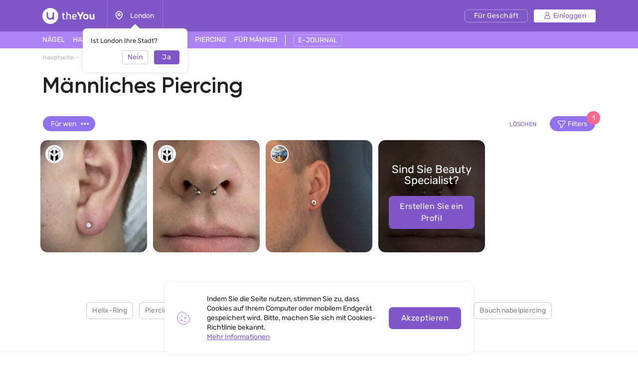

--- FILE ---
content_type: text/html; charset=UTF-8
request_url: https://theyou.com/de/w/piercing/men-s-piercing
body_size: 32006
content:
<!DOCTYPE html>
<html>
<head>
    <meta http-equiv="content-type" content="text/html" charset="utf-8"/>
    <meta http-equiv="X-UA-Compatible" content="IE=edge,chrome=1"/>
    <meta name="viewport"
          content="width=device-width,initial-scale=1.0,minimum-scale=1.0,maximum-scale=1.0,user-scalable=no">
    <meta name="format-detection" content="telephone=no"/>
    <meta name="theme-color" content="#9071ef">
    <meta name="cmsmagazine" content="769b9ca1e386eaea0ac28f111b8f26fc" />
    <meta name="facebook-domain-verification" content="un7c11jshrgbf21rtct6y2orvnfkin" />
	<!--og-->
    <meta property="og:title" content="Männliches Piercing - ein Foto der Arbeit von Meistern auf der Website theYou.com"/>
    <meta property="og:description" content="Große Sammlung männlicher Piercings. Die Möglichkeit, einen Meister in Ihrer Stadt zu finden und sich anzumelden. Männliches Piercing mit Foto auf unserer Website."/>
    <meta property="og:image" content="https://assets.theyou.com/public/thumbs/h263_w300_1_f68e68d55c2b0307755f8b19a4f1f247.jpg"/>
    <meta property="og:type" content="website"/>
    <meta property="og:site_name" content="theYou"/>
    <meta property="og:url" content="https://theyou.com/de/w/piercing/men-s-piercing" />
    <meta property="og:locale" content="de_De" />
        <meta property="og:locale:alternate" content="en_US" />
        <meta property="og:locale:alternate" content="ru_RU" />
        <meta property="og:locale:alternate" content="es_Es" />
        <meta property="og:locale:alternate" content="fr_Fr" />
        <meta property="og:locale:alternate" content="pt_Br" />
        <meta property="og:locale:alternate" content="it_IT" />
        <meta property="og:locale:alternate" content="pl_PL" />
        <!--og-->
    <meta name="title" content="Männliches Piercing - ein Foto der Arbeit von Meistern auf der Website theYou.com">
    <meta name="keywords" content="">
    <meta name="description" content="Große Sammlung männlicher Piercings. Die Möglichkeit, einen Meister in Ihrer Stadt zu finden und sich anzumelden. Männliches Piercing mit Foto auf unserer Website.">
    <title>Männliches Piercing - ein Foto der Arbeit von Meistern auf der Website theYou.com</title>
    <link rel="canonical" href="https://theyou.com/de/w/piercing/men-s-piercing" />
            <link rel="alternate" hreflang="de" href="https://theyou.com/de/w/piercing/men-s-piercing" />
                                            <link rel="alternate" hreflang="en" href="https://theyou.com/w/piercing/men-s-piercing" />
                                                            <link rel="alternate" hreflang="ru" href="https://theyou.com/ru/w/piercing/men-s-piercing" />
                                                            <link rel="alternate" hreflang="es" href="https://theyou.com/es/w/piercing/men-s-piercing" />
                                                            <link rel="alternate" hreflang="fr" href="https://theyou.com/fr/w/piercing/men-s-piercing" />
                                                            <link rel="alternate" hreflang="pt" href="https://theyou.com/pt-br/w/piercing/men-s-piercing" />
                                                            <link rel="alternate" hreflang="it" href="https://theyou.com/it/w/piercing/men-s-piercing" />
                                                            <link rel="alternate" hreflang="pl" href="https://theyou.com/pl/w/piercing/men-s-piercing" />
                            <base href="/de" />    <link rel="shortcut icon" href="https://theyou.com/assets/i/fav.png" type="image/x-icon" />
	<link rel="stylesheet" href="/assets/css/app.css?id=196e73b2fb74b2873483">
    <link rel="stylesheet" href="/assets/css/styles.css?id=520788eda276bab74402">
<link rel="stylesheet" href="/assets/css/catalog.css?id=579a7a1bb702d0ace581">
    <link rel="stylesheet" href="/assets/css/header.css?id=86b30f939cfc59047598">
    <script type="text/javascript" src="/assets/js/app.js?id=f4b39ee5d91e45d632b1"></script>
    <script type="text/javascript">window.$crisp=[];window.CRISP_WEBSITE_ID="05409141-c243-4eb1-a554-4352ecfd1d5f";(function(){d=document;s=d.createElement("script");s.src="https://client.crisp.chat/l.js";s.async=1;d.getElementsByTagName("head")[0].appendChild(s);})();</script>
<!-- Google Tag Manager -->
    <script>(function (w, d, s, l, i) {
            w[l] = w[l] || [];
            w[l].push({
                'gtm.start':
                    new Date().getTime(), event: 'gtm.js'
            });
            var f = d.getElementsByTagName(s)[0],
                j = d.createElement(s), dl = l != 'dataLayer' ? '&l=' + l : '';
            j.async = true;
            j.src =
                'https://www.googletagmanager.com/gtm.js?id=' + i + dl;
            f.parentNode.insertBefore(j, f);
        })(window, document, 'script', 'dataLayer', 'GTM-PVSX9TM');</script>
    <!-- End Google Tag Manager -->
</head>
<body data-locale="de" data-select-no-results="Keine Ergebnisse">
<!-- Google Analytics Start-->
<!-- Google Analytics End-->
<div class="b-wrapper p-portfolio-list">
	<section class="s-header-mobile w-mobile-header-btns">
    <div class="container">
        <div class="row row-h-mobile md-gutters align-items-center justify-content-between">
            <div class="col-left col">
                <div class="row sm-gutters align-items-center">
                    <div class="col-auto">
                        <a href="" class="mobile-btn__link fcm menu _js-b-toggle-mobile-menu">
                            <div class="burger">
                                <div class="line"></div>
                                <div class="line"></div>
                                <div class="line"></div>
                            </div>
                        </a>
                    </div>
                    <div class="col-auto">
                        <div class="relative">
                            <a href="" class="mobile-btn__link fcm location _js-b-pop" data-pop-id="pop-city-select">
                                <svg width="17" height="23" viewBox="0 0 16 19" fill="none" xmlns="http://www.w3.org/2000/svg">
                                    <path fill-rule="evenodd" clip-rule="evenodd" d="M10.2923 8.27455C10.2923 7.01405 9.26635 5.99268 8.00111 5.99268C6.73495 5.99268 5.70898 7.01405 5.70898 8.27455C5.70898 9.53412 6.73495 10.5555 8.00111 10.5555C9.26635 10.5555 10.2923 9.53412 10.2923 8.27455Z" stroke="white" stroke-width="1.5" stroke-linecap="round" stroke-linejoin="round"/>
                                    <path fill-rule="evenodd" clip-rule="evenodd" d="M7.99955 17.8573C6.90095 17.8573 1.125 13.2017 1.125 8.33313C1.125 4.52167 4.20234 1.43115 7.99955 1.43115C11.7968 1.43115 14.875 4.52167 14.875 8.33313C14.875 13.2017 9.09815 17.8573 7.99955 17.8573Z" stroke="white" stroke-width="1.5" stroke-linecap="round" stroke-linejoin="round"/>
                                </svg>
                            </a>
                            <div class="w-city-dropper-help" style="display: block;">
    <div class="frame">
        <div class="corner"></div>
        <div class="mb-10">Ist London Ihre Stadt?</div>
        <div class="row sm-gutters justify-content-end">
            <div class="col col-4">
                <div class="button small auto block transparent pointer _js-b-pop" data-pop-id="pop-city-select">
                    Nein
                </div>
            </div>
            <div class="col col-4">
                <div class="button small auto pointer block _js-b-city-dropper-help-close">
                    Ja
                </div>
            </div>
        </div>
    </div>
</div>
                        </div>
                    </div>
                </div>
            </div>
            <div class="col-logo col">
                <div class="row no-gutters align-items-center justify-content-center">
                    <div class="col-auto">
                        <a href="https://theyou.com/de" class="logo__link mobile" style="max-width: 150px;">
                           <svg width="105" height="32" viewBox="0 0 105 32" fill="none" xmlns="http://www.w3.org/2000/svg">
                           <path d="M39.3317 12.5313L40.5531 12.3139L40.8223 9.74669H42.7477V12.3139H45.1699V14.0012H42.7477V19.5186C42.7477 19.767 42.7649 19.9947 42.7994 20.2018C42.8408 20.4019 42.9064 20.5744 42.9961 20.7193C43.0927 20.8643 43.2135 20.9781 43.3584 21.061C43.5033 21.1369 43.6862 21.1748 43.9071 21.1748C44.259 21.1748 44.5523 21.1334 44.7869 21.0506C45.0216 20.9678 45.2493 20.8815 45.4701 20.7918L46.0291 22.2928C45.8359 22.3963 45.6427 22.4929 45.4494 22.5826C45.2562 22.6654 45.0526 22.7379 44.8387 22.8C44.6248 22.8552 44.397 22.9001 44.1555 22.9346C43.914 22.9691 43.6483 22.9863 43.3584 22.9863C42.9444 22.9863 42.5648 22.9208 42.2198 22.7897C41.8747 22.6585 41.578 22.4619 41.3295 22.1996C41.088 21.9305 40.8982 21.5923 40.7602 21.1852C40.6222 20.7711 40.5531 20.2846 40.5531 19.7256V14.0012H39.3317V12.5313Z" fill="white"/>
                           <path d="M48.1512 7.85236H50.3457V13.0799C50.5321 12.9833 50.7494 12.8763 50.9979 12.759C51.2463 12.6417 51.5189 12.5347 51.8156 12.4381C52.1124 12.3346 52.4195 12.2483 52.7369 12.1793C53.0613 12.1103 53.3891 12.0758 53.7203 12.0758C54.3621 12.0758 54.9039 12.1966 55.3455 12.4381C55.7941 12.6727 56.153 12.9833 56.4221 13.3697C56.6981 13.7493 56.8983 14.1772 57.0225 14.6533C57.1467 15.1295 57.2088 15.6091 57.2088 16.0922V22.8H55.0453V16.144C55.0453 16.0128 55.0315 15.8231 55.0039 15.5746C54.9832 15.3262 54.9108 15.0777 54.7865 14.8293C54.6623 14.5809 54.4726 14.3635 54.2172 14.1772C53.9619 13.9908 53.603 13.8977 53.1406 13.8977C52.9336 13.8977 52.6921 13.9322 52.416 14.0012C52.14 14.0633 51.8674 14.1427 51.5983 14.2393C51.3291 14.3359 51.0807 14.4394 50.853 14.5498C50.6252 14.6533 50.4561 14.7499 50.3457 14.8397V22.8H48.1512V7.85236Z" fill="white"/>
                           <path d="M61.7531 18.5352C61.8153 18.963 61.9257 19.3426 62.0844 19.6738C62.2431 20.0051 62.4571 20.2846 62.7262 20.5123C62.9953 20.7401 63.3231 20.916 63.7096 21.0402C64.103 21.1576 64.5584 21.2162 65.076 21.2162C65.5729 21.2162 66.0421 21.1369 66.4838 20.9781C66.9324 20.8194 67.343 20.64 67.7157 20.4399L68.3781 21.9719C67.8123 22.2962 67.236 22.5481 66.6494 22.7276C66.0629 22.9001 65.4073 22.9863 64.6826 22.9863C63.0264 22.9863 61.7601 22.5171 60.8836 21.5785C60.0141 20.64 59.5793 19.2598 59.5793 17.4379C59.5793 16.5684 59.6966 15.8024 59.9313 15.1399C60.1728 14.4705 60.511 13.9115 60.9457 13.4629C61.3805 13.0074 61.9015 12.6624 62.5088 12.4277C63.1161 12.1931 63.7924 12.0758 64.5377 12.0758C65.145 12.0758 65.704 12.1655 66.2147 12.3449C66.7323 12.5244 67.1774 12.7693 67.55 13.0799C67.9296 13.3904 68.2263 13.7562 68.4403 14.1772C68.6542 14.5981 68.7612 15.0501 68.7612 15.5332C68.7612 15.9335 68.7025 16.3165 68.5852 16.6822C68.4748 17.0411 68.2815 17.3585 68.0055 17.6346C67.7295 17.9106 67.3602 18.1315 66.8979 18.2971C66.4355 18.4558 65.8593 18.5352 65.1692 18.5352H61.7531ZM64.4446 13.8873C64.0443 13.8873 63.6854 13.9563 63.368 14.0943C63.0574 14.2324 62.7883 14.4256 62.5606 14.674C62.3397 14.9156 62.1603 15.2054 62.0223 15.5436C61.8843 15.8817 61.7877 16.2509 61.7324 16.6512H64.8172C65.0933 16.6512 65.3417 16.6443 65.5625 16.6305C65.7903 16.6167 65.98 16.5787 66.1319 16.5166C66.2906 16.4476 66.4114 16.3475 66.4942 16.2164C66.577 16.0853 66.6184 15.9059 66.6184 15.6781C66.6184 15.3607 66.5494 15.0881 66.4114 14.8604C66.2802 14.6326 66.1077 14.4463 65.8938 14.3014C65.6867 14.1565 65.4556 14.0529 65.2002 13.9908C64.9449 13.9218 64.693 13.8873 64.4446 13.8873Z" fill="white"/>
                           <path d="M71.8666 13.0281C71.6182 12.5934 71.3732 12.1517 71.1317 11.7031C70.897 11.2546 70.6762 10.8233 70.4692 10.4092C70.2621 9.99513 70.0758 9.61212 69.9102 9.26017C69.7446 8.90131 69.6134 8.60112 69.5168 8.35958L73.0364 8.25607C73.1123 8.4631 73.2054 8.70118 73.3158 8.97032C73.4332 9.23256 73.5574 9.51206 73.6885 9.8088C73.8196 10.0986 73.9542 10.3954 74.0922 10.699C74.2371 10.9958 74.3821 11.2822 74.527 11.5582C74.6581 11.8274 74.7996 12.1068 74.9514 12.3967C75.1101 12.6865 75.2619 12.966 75.4069 13.2352C75.5587 13.4974 75.7002 13.7389 75.8313 13.9598C75.9693 14.1806 76.0901 14.3566 76.1936 14.4877H76.3489C76.4455 14.3497 76.5593 14.1737 76.6905 13.9598C76.8285 13.7389 76.9699 13.4974 77.1149 13.2352C77.2667 12.9729 77.4185 12.7003 77.5703 12.4174C77.7222 12.1345 77.8636 11.8584 77.9948 11.5893C78.2846 10.982 78.5606 10.3885 78.8229 9.8088C79.0851 9.22911 79.3025 8.71154 79.475 8.25607L83.0153 8.35958C82.7461 8.98758 82.4114 9.69838 82.0112 10.492C81.6109 11.2856 81.1658 12.1241 80.6758 13.0074C80.455 13.4077 80.2307 13.7907 80.003 14.1565C79.7752 14.5153 79.544 14.8707 79.3094 15.2227C79.0748 15.5677 78.8332 15.9128 78.5848 16.2578C78.3433 16.6029 78.0948 16.9583 77.8395 17.324V22.8H74.6926V17.324C74.2785 16.7374 73.8196 16.0784 73.3158 15.3469C72.8121 14.6154 72.329 13.8425 71.8666 13.0281Z" fill="white"/>
                           <path d="M81.8145 17.4483C81.8145 16.6132 81.9352 15.8576 82.1768 15.1813C82.4183 14.4981 82.7703 13.9184 83.2326 13.4422C83.695 12.966 84.2574 12.6003 84.9199 12.3449C85.5824 12.0827 86.3347 11.9516 87.1766 11.9516C87.9288 11.9516 88.6327 12.062 89.2883 12.2828C89.9439 12.5037 90.5132 12.8418 90.9963 13.2973C91.4794 13.7527 91.8589 14.3255 92.135 15.0156C92.411 15.7057 92.549 16.5166 92.549 17.4483C92.549 18.3385 92.4248 19.1287 92.1764 19.8188C91.9349 20.5089 91.5829 21.092 91.1205 21.5682C90.6582 22.0374 90.0957 22.3963 89.4332 22.6447C88.7707 22.8932 88.022 23.0174 87.1869 23.0174C86.3519 23.0174 85.6031 22.8966 84.9407 22.6551C84.2781 22.4136 83.7157 22.0582 83.2533 21.5889C82.791 21.1127 82.4356 20.5296 82.1871 19.8395C81.9387 19.1494 81.8145 18.3523 81.8145 17.4483ZM84.7647 17.4483C84.7647 18.0279 84.8233 18.5179 84.9407 18.9182C85.0649 19.3184 85.2339 19.6428 85.4479 19.8912C85.6618 20.1397 85.9171 20.3191 86.2139 20.4295C86.5106 20.5399 86.8384 20.5951 87.1973 20.5951C87.5561 20.5951 87.8839 20.5399 88.1807 20.4295C88.4774 20.3122 88.7328 20.1259 88.9467 19.8705C89.1606 19.6152 89.3228 19.2908 89.4332 18.8975C89.5505 18.4972 89.6092 18.0107 89.6092 17.4379C89.6092 16.8996 89.5471 16.4373 89.4229 16.0508C89.3056 15.6643 89.1399 15.3469 88.926 15.0985C88.7121 14.85 88.4567 14.6671 88.16 14.5498C87.8701 14.4325 87.5492 14.3738 87.1973 14.3738C86.8384 14.3738 86.5072 14.436 86.2035 14.5602C85.9068 14.6775 85.6515 14.8638 85.4375 15.1192C85.2236 15.3676 85.058 15.685 84.9407 16.0715C84.8233 16.458 84.7647 16.9169 84.7647 17.4483Z" fill="white"/>
                           <path d="M94.6815 12.2414H97.6938V18.3902C97.6938 18.8319 97.7421 19.1942 97.8387 19.4772C97.9422 19.7601 98.0802 19.9844 98.2528 20.15C98.4253 20.3156 98.6254 20.433 98.8531 20.502C99.0878 20.5641 99.3328 20.5951 99.5881 20.5951C99.9953 20.5951 100.364 20.5365 100.696 20.4192C101.034 20.3018 101.334 20.1431 101.596 19.943V12.2414H104.598V22.8H101.969L101.648 21.7442C101.489 21.9029 101.303 22.0616 101.089 22.2203C100.882 22.3721 100.651 22.5067 100.396 22.624C100.147 22.7414 99.8745 22.8345 99.5778 22.9035C99.2879 22.9794 98.9843 23.0174 98.6668 23.0174C97.9698 23.0174 97.3694 22.9035 96.8657 22.6758C96.3688 22.4481 95.9582 22.1341 95.6338 21.7338C95.3095 21.3335 95.0679 20.8677 94.9092 20.3363C94.7574 19.7981 94.6815 19.2184 94.6815 18.5973V12.2414Z" fill="white"/>
                           <path fill-rule="evenodd" clip-rule="evenodd" d="M16 32C24.8366 32 32 24.8366 32 16C32 7.16344 24.8366 0 16 0C7.16344 0 0 7.16344 0 16C0 24.8366 7.16344 32 16 32ZM10 8.4H8.4V16C8.4 20.1974 11.8026 23.6 16 23.6C17.6447 23.6 19.1674 23.0776 20.4111 22.1896C20.5049 22.9839 21.1805 23.6 22 23.6H23.6V8.4H22C21.1163 8.4 20.4 9.11634 20.4 10V16C20.4 18.4301 18.4301 20.4 16 20.4C13.5699 20.4 11.6 18.4301 11.6 16V10C11.6 9.11634 10.8837 8.4 10 8.4Z" fill="white"/>
                           </svg>
                        </a>
                    </div>
                </div>
            </div>
                        <div class="col-right col">
                <div class="row sm-gutters align-items-center justify-content-end">
                    <div class="col-auto">
                        <div class="w-header-cabinet__link no-login relative">
                            <a href="" class="mobile-btn__link fcm login  _js-b-header-cabinet-pop">
                                <svg width="20" height="20" viewBox="0 0 14 14" fill="#fff" xmlns="http://www.w3.org/2000/svg">
                                    <path d="M9.11176 6.49154C10.0076 5.83822 10.5909 4.78089 10.5909 3.58974C10.5909 1.61036 8.98057 0 7.00118 0C5.0218 0 3.41145 1.61036 3.41145 3.58974C3.41145 4.78089 3.99477 5.83822 4.8906 6.49154C2.66373 7.34371 1.07812 9.5028 1.07812 12.0256C1.07812 13.1143 1.96382 14 3.05248 14H10.9499C12.0386 14 12.9242 13.1143 12.9242 12.0256C12.9242 9.5028 11.3386 7.34371 9.11176 6.49154ZM4.48838 3.58974C4.48838 2.20418 5.61562 1.07693 7.00118 1.07693C8.38674 1.07693 9.51399 2.20418 9.51399 3.58974C9.51399 4.9753 8.38674 6.10258 7.00118 6.10258C5.61562 6.10258 4.48838 4.9753 4.48838 3.58974ZM10.9499 12.9231H3.05248C2.55764 12.9231 2.15506 12.5205 2.15506 12.0256C2.15506 9.35342 4.32899 7.17946 7.00121 7.17946C9.67343 7.17946 11.8474 9.35339 11.8474 12.0256C11.8473 12.5205 11.4448 12.9231 10.9499 12.9231Z" fill="white"/>
                                </svg>
                            </a>
                            <div class="inset header-cabinet _js-header-cabinet-pop">
    <div class="frame header-cabinet__inner header-cabinet__inner_unlogin">
                    
        <ul class="header-cabinet__items">
                        <li class="header-cabinet__item">
                <a href="https://theyou.com/de/login?tab=login" class="header-cabinet__link">
                    Einloggen
                </a>
            </li>
            <li class="header-cabinet__item">
                <a href="https://theyou.com/de/login?tab=sign-up" class="header-cabinet__link">
                    Anmelden
                </a>
            </li>
            <li class="header-cabinet__item header-cabinet__item_border-top">
                <a href="https://theyou.com/de/register" class="header-cabinet__link">
                    Melden sie sich für geschäft an
                </a>
            </li>
                    </ul>
            </div>
</div>                        </div>
                    </div>
                </div>
            </div>
                    </div>
    </div>
</section>
<div class="header-mobile-empty"></div>

<header class="s-header _js-header-search-mobile">
    <div class="h-middle">
        <div class="container">
            <div class="row row-header-middle align-items-center justify-content-between">
                <div class="col col-left col-auto col-6">
                    <div class="row row-header-left">
                        <div class="col-auto col">
                            <a href="https://theyou.com/de" class="logo__link desktop" style="max-width: 150px;">
                                                          <svg width="105" height="32" viewBox="0 0 105 32" fill="none" xmlns="http://www.w3.org/2000/svg">
                                                          <path d="M39.3317 12.5313L40.5531 12.3139L40.8223 9.74669H42.7477V12.3139H45.1699V14.0012H42.7477V19.5186C42.7477 19.767 42.7649 19.9947 42.7994 20.2018C42.8408 20.4019 42.9064 20.5744 42.9961 20.7193C43.0927 20.8643 43.2135 20.9781 43.3584 21.061C43.5033 21.1369 43.6862 21.1748 43.9071 21.1748C44.259 21.1748 44.5523 21.1334 44.7869 21.0506C45.0216 20.9678 45.2493 20.8815 45.4701 20.7918L46.0291 22.2928C45.8359 22.3963 45.6427 22.4929 45.4494 22.5826C45.2562 22.6654 45.0526 22.7379 44.8387 22.8C44.6248 22.8552 44.397 22.9001 44.1555 22.9346C43.914 22.9691 43.6483 22.9863 43.3584 22.9863C42.9444 22.9863 42.5648 22.9208 42.2198 22.7897C41.8747 22.6585 41.578 22.4619 41.3295 22.1996C41.088 21.9305 40.8982 21.5923 40.7602 21.1852C40.6222 20.7711 40.5531 20.2846 40.5531 19.7256V14.0012H39.3317V12.5313Z" fill="white"/>
                                                          <path d="M48.1512 7.85236H50.3457V13.0799C50.5321 12.9833 50.7494 12.8763 50.9979 12.759C51.2463 12.6417 51.5189 12.5347 51.8156 12.4381C52.1124 12.3346 52.4195 12.2483 52.7369 12.1793C53.0613 12.1103 53.3891 12.0758 53.7203 12.0758C54.3621 12.0758 54.9039 12.1966 55.3455 12.4381C55.7941 12.6727 56.153 12.9833 56.4221 13.3697C56.6981 13.7493 56.8983 14.1772 57.0225 14.6533C57.1467 15.1295 57.2088 15.6091 57.2088 16.0922V22.8H55.0453V16.144C55.0453 16.0128 55.0315 15.8231 55.0039 15.5746C54.9832 15.3262 54.9108 15.0777 54.7865 14.8293C54.6623 14.5809 54.4726 14.3635 54.2172 14.1772C53.9619 13.9908 53.603 13.8977 53.1406 13.8977C52.9336 13.8977 52.6921 13.9322 52.416 14.0012C52.14 14.0633 51.8674 14.1427 51.5983 14.2393C51.3291 14.3359 51.0807 14.4394 50.853 14.5498C50.6252 14.6533 50.4561 14.7499 50.3457 14.8397V22.8H48.1512V7.85236Z" fill="white"/>
                                                          <path d="M61.7531 18.5352C61.8153 18.963 61.9257 19.3426 62.0844 19.6738C62.2431 20.0051 62.4571 20.2846 62.7262 20.5123C62.9953 20.7401 63.3231 20.916 63.7096 21.0402C64.103 21.1576 64.5584 21.2162 65.076 21.2162C65.5729 21.2162 66.0421 21.1369 66.4838 20.9781C66.9324 20.8194 67.343 20.64 67.7157 20.4399L68.3781 21.9719C67.8123 22.2962 67.236 22.5481 66.6494 22.7276C66.0629 22.9001 65.4073 22.9863 64.6826 22.9863C63.0264 22.9863 61.7601 22.5171 60.8836 21.5785C60.0141 20.64 59.5793 19.2598 59.5793 17.4379C59.5793 16.5684 59.6966 15.8024 59.9313 15.1399C60.1728 14.4705 60.511 13.9115 60.9457 13.4629C61.3805 13.0074 61.9015 12.6624 62.5088 12.4277C63.1161 12.1931 63.7924 12.0758 64.5377 12.0758C65.145 12.0758 65.704 12.1655 66.2147 12.3449C66.7323 12.5244 67.1774 12.7693 67.55 13.0799C67.9296 13.3904 68.2263 13.7562 68.4403 14.1772C68.6542 14.5981 68.7612 15.0501 68.7612 15.5332C68.7612 15.9335 68.7025 16.3165 68.5852 16.6822C68.4748 17.0411 68.2815 17.3585 68.0055 17.6346C67.7295 17.9106 67.3602 18.1315 66.8979 18.2971C66.4355 18.4558 65.8593 18.5352 65.1692 18.5352H61.7531ZM64.4446 13.8873C64.0443 13.8873 63.6854 13.9563 63.368 14.0943C63.0574 14.2324 62.7883 14.4256 62.5606 14.674C62.3397 14.9156 62.1603 15.2054 62.0223 15.5436C61.8843 15.8817 61.7877 16.2509 61.7324 16.6512H64.8172C65.0933 16.6512 65.3417 16.6443 65.5625 16.6305C65.7903 16.6167 65.98 16.5787 66.1319 16.5166C66.2906 16.4476 66.4114 16.3475 66.4942 16.2164C66.577 16.0853 66.6184 15.9059 66.6184 15.6781C66.6184 15.3607 66.5494 15.0881 66.4114 14.8604C66.2802 14.6326 66.1077 14.4463 65.8938 14.3014C65.6867 14.1565 65.4556 14.0529 65.2002 13.9908C64.9449 13.9218 64.693 13.8873 64.4446 13.8873Z" fill="white"/>
                                                          <path d="M71.8666 13.0281C71.6182 12.5934 71.3732 12.1517 71.1317 11.7031C70.897 11.2546 70.6762 10.8233 70.4692 10.4092C70.2621 9.99513 70.0758 9.61212 69.9102 9.26017C69.7446 8.90131 69.6134 8.60112 69.5168 8.35958L73.0364 8.25607C73.1123 8.4631 73.2054 8.70118 73.3158 8.97032C73.4332 9.23256 73.5574 9.51206 73.6885 9.8088C73.8196 10.0986 73.9542 10.3954 74.0922 10.699C74.2371 10.9958 74.3821 11.2822 74.527 11.5582C74.6581 11.8274 74.7996 12.1068 74.9514 12.3967C75.1101 12.6865 75.2619 12.966 75.4069 13.2352C75.5587 13.4974 75.7002 13.7389 75.8313 13.9598C75.9693 14.1806 76.0901 14.3566 76.1936 14.4877H76.3489C76.4455 14.3497 76.5593 14.1737 76.6905 13.9598C76.8285 13.7389 76.9699 13.4974 77.1149 13.2352C77.2667 12.9729 77.4185 12.7003 77.5703 12.4174C77.7222 12.1345 77.8636 11.8584 77.9948 11.5893C78.2846 10.982 78.5606 10.3885 78.8229 9.8088C79.0851 9.22911 79.3025 8.71154 79.475 8.25607L83.0153 8.35958C82.7461 8.98758 82.4114 9.69838 82.0112 10.492C81.6109 11.2856 81.1658 12.1241 80.6758 13.0074C80.455 13.4077 80.2307 13.7907 80.003 14.1565C79.7752 14.5153 79.544 14.8707 79.3094 15.2227C79.0748 15.5677 78.8332 15.9128 78.5848 16.2578C78.3433 16.6029 78.0948 16.9583 77.8395 17.324V22.8H74.6926V17.324C74.2785 16.7374 73.8196 16.0784 73.3158 15.3469C72.8121 14.6154 72.329 13.8425 71.8666 13.0281Z" fill="white"/>
                                                          <path d="M81.8145 17.4483C81.8145 16.6132 81.9352 15.8576 82.1768 15.1813C82.4183 14.4981 82.7703 13.9184 83.2326 13.4422C83.695 12.966 84.2574 12.6003 84.9199 12.3449C85.5824 12.0827 86.3347 11.9516 87.1766 11.9516C87.9288 11.9516 88.6327 12.062 89.2883 12.2828C89.9439 12.5037 90.5132 12.8418 90.9963 13.2973C91.4794 13.7527 91.8589 14.3255 92.135 15.0156C92.411 15.7057 92.549 16.5166 92.549 17.4483C92.549 18.3385 92.4248 19.1287 92.1764 19.8188C91.9349 20.5089 91.5829 21.092 91.1205 21.5682C90.6582 22.0374 90.0957 22.3963 89.4332 22.6447C88.7707 22.8932 88.022 23.0174 87.1869 23.0174C86.3519 23.0174 85.6031 22.8966 84.9407 22.6551C84.2781 22.4136 83.7157 22.0582 83.2533 21.5889C82.791 21.1127 82.4356 20.5296 82.1871 19.8395C81.9387 19.1494 81.8145 18.3523 81.8145 17.4483ZM84.7647 17.4483C84.7647 18.0279 84.8233 18.5179 84.9407 18.9182C85.0649 19.3184 85.2339 19.6428 85.4479 19.8912C85.6618 20.1397 85.9171 20.3191 86.2139 20.4295C86.5106 20.5399 86.8384 20.5951 87.1973 20.5951C87.5561 20.5951 87.8839 20.5399 88.1807 20.4295C88.4774 20.3122 88.7328 20.1259 88.9467 19.8705C89.1606 19.6152 89.3228 19.2908 89.4332 18.8975C89.5505 18.4972 89.6092 18.0107 89.6092 17.4379C89.6092 16.8996 89.5471 16.4373 89.4229 16.0508C89.3056 15.6643 89.1399 15.3469 88.926 15.0985C88.7121 14.85 88.4567 14.6671 88.16 14.5498C87.8701 14.4325 87.5492 14.3738 87.1973 14.3738C86.8384 14.3738 86.5072 14.436 86.2035 14.5602C85.9068 14.6775 85.6515 14.8638 85.4375 15.1192C85.2236 15.3676 85.058 15.685 84.9407 16.0715C84.8233 16.458 84.7647 16.9169 84.7647 17.4483Z" fill="white"/>
                                                          <path d="M94.6815 12.2414H97.6938V18.3902C97.6938 18.8319 97.7421 19.1942 97.8387 19.4772C97.9422 19.7601 98.0802 19.9844 98.2528 20.15C98.4253 20.3156 98.6254 20.433 98.8531 20.502C99.0878 20.5641 99.3328 20.5951 99.5881 20.5951C99.9953 20.5951 100.364 20.5365 100.696 20.4192C101.034 20.3018 101.334 20.1431 101.596 19.943V12.2414H104.598V22.8H101.969L101.648 21.7442C101.489 21.9029 101.303 22.0616 101.089 22.2203C100.882 22.3721 100.651 22.5067 100.396 22.624C100.147 22.7414 99.8745 22.8345 99.5778 22.9035C99.2879 22.9794 98.9843 23.0174 98.6668 23.0174C97.9698 23.0174 97.3694 22.9035 96.8657 22.6758C96.3688 22.4481 95.9582 22.1341 95.6338 21.7338C95.3095 21.3335 95.0679 20.8677 94.9092 20.3363C94.7574 19.7981 94.6815 19.2184 94.6815 18.5973V12.2414Z" fill="white"/>
                                                          <path fill-rule="evenodd" clip-rule="evenodd" d="M16 32C24.8366 32 32 24.8366 32 16C32 7.16344 24.8366 0 16 0C7.16344 0 0 7.16344 0 16C0 24.8366 7.16344 32 16 32ZM10 8.4H8.4V16C8.4 20.1974 11.8026 23.6 16 23.6C17.6447 23.6 19.1674 23.0776 20.4111 22.1896C20.5049 22.9839 21.1805 23.6 22 23.6H23.6V8.4H22C21.1163 8.4 20.4 9.11634 20.4 10V16C20.4 18.4301 18.4301 20.4 16 20.4C13.5699 20.4 11.6 18.4301 11.6 16V10C11.6 9.11634 10.8837 8.4 10 8.4Z" fill="white"/>
                                                          </svg>
                            </a>
                        </div>
                        <div class="col-auto col-city col">
                            <div class="header-location__link _js-b-pop" data-pop-id="pop-city-select">
                                <div class="w-icon-left w-dropper-right-side">
                                    <div class="icon">
                                        <div class="r-box">
                                            <div class="r-img contain disabled" style="background-image: url('assets/i/icon/header-location.svg');"></div>
                                        </div>
                                    </div>
                                    <div class="text">London</div>
                                </div>
                            </div>
                            <div class="w-city-dropper-help" style="display: block;">
    <div class="frame">
        <div class="corner"></div>
        <div class="mb-10">Ist London Ihre Stadt?</div>
        <div class="row sm-gutters justify-content-end">
            <div class="col col-4">
                <div class="button small auto block transparent pointer _js-b-pop" data-pop-id="pop-city-select">
                    Nein
                </div>
            </div>
            <div class="col col-4">
                <div class="button small auto pointer block _js-b-city-dropper-help-close">
                    Ja
                </div>
            </div>
        </div>
    </div>
</div>
                        </div>
                    </div>
                </div>
                <div class="col col-right col-auto col-6">
                    <div class="row row-header-right sm-gutters align-items-center justify-content-end">
                        <div class="col-auto col col-cabinet">
                                                        <a href="https://business.theyou.com/de" class="header__button button__primary button__small button__transparent_white header__button_business">
                                <div class="text">Für Geschäft</div>
                            </a>
                        </div>

                                                    <div class="col-auto col col-cabinet">
                                <a href="https://theyou.com/de/login" class="header__button button__primary button__small button__white header__button_login">
                                    <div class="w-icon-left">
                                        <div class="icon">
                                            <svg width="14" height="14" viewBox="0 0 14 14" fill="none" xmlns="http://www.w3.org/2000/svg">
                                                <path d="M9.11176 6.49154C10.0076 5.83822 10.5909 4.78089 10.5909 3.58974C10.5909 1.61036 8.98057 0 7.00118 0C5.0218 0 3.41145 1.61036 3.41145 3.58974C3.41145 4.78089 3.99477 5.83822 4.8906 6.49154C2.66373 7.34371 1.07812 9.5028 1.07812 12.0256C1.07812 13.1143 1.96382 14 3.05248 14H10.9499C12.0386 14 12.9242 13.1143 12.9242 12.0256C12.9242 9.5028 11.3386 7.34371 9.11176 6.49154ZM4.48838 3.58974C4.48838 2.20418 5.61562 1.07693 7.00118 1.07693C8.38674 1.07693 9.51399 2.20418 9.51399 3.58974C9.51399 4.9753 8.38674 6.10258 7.00118 6.10258C5.61562 6.10258 4.48838 4.9753 4.48838 3.58974ZM10.9499 12.9231H3.05248C2.55764 12.9231 2.15506 12.5205 2.15506 12.0256C2.15506 9.35342 4.32899 7.17946 7.00121 7.17946C9.67343 7.17946 11.8474 9.35339 11.8474 12.0256C11.8473 12.5205 11.4448 12.9231 10.9499 12.9231Z" fill="white"/>
                                            </svg>
                                        </div>
                                        <div class="text">Einloggen</div>
                                    </div>
                                </a>
                            </div>
                                            </div>
                </div>
            </div>
        </div>
    </div>
            <div class="header__bottom">
    
    <div class="container">
        <div class="col-auto">
            <ul class="main-menu row header__bottom-menu menu">
                                                <li class="col-auto li-dropper menu__item item ">
                                        <div class="__link pointer menu__item-title">
                        <span class="text">Nägel</span>
                    </div>
                                                            <div class="inset item__inset " style="">
                        <div class="frame ">
                            <div class="container">
                                <div class="row row-header-inset-catalog">
                                                                                                                        <div class="col-3">
                                                <ul class="ul-header-catalog-inset-new">
                                                    <li class="li-parent">
                                                        <div class="header-catalog-inset__link parent">Einen Spezialisten finden</div>
                                                    </li>
                                                                                                            <li class="li-children">
                                                            <a href="https://theyou.com/de/s/manicure/nail-salons-near-me" class="header-catalog-inset__link children">Maniküre</a>
                                                        </li>
                                                                                                            <li class="li-children">
                                                            <a href="https://theyou.com/de/s/pedicure/pedicure-in-London" class="header-catalog-inset__link children">Pediküre</a>
                                                        </li>
                                                                                                            <li class="li-children">
                                                            <a href="https://theyou.com/de/s/manicure-pedicure/manicure-pedicure-in-london" class="header-catalog-inset__link children">Maniküre + Pediküre</a>
                                                        </li>
                                                                                                    </ul>
                                            </div>
                                                                                                                                                                <div class="col-3">
                                                <ul class="ul-header-catalog-inset-new">
                                                    <li class="li-parent">
                                                        <div class="header-catalog-inset__link parent">Sammlung der Arbeiten</div>
                                                    </li>
                                                                                                            <li class="li-children">
                                                            <a href="https://theyou.com/de/w/manicure" class="header-catalog-inset__link children">Maniküre</a>
                                                        </li>
                                                                                                            <li class="li-children">
                                                            <a href="https://theyou.com/de/w/pedicure" class="header-catalog-inset__link children">Pediküre</a>
                                                        </li>
                                                                                                            <li class="li-children">
                                                            <a href="https://theyou.com/de/w/manicure-pedicure" class="header-catalog-inset__link children">Maniküre + Pediküre</a>
                                                        </li>
                                                                                                    </ul>
                                            </div>
                                                                                                                                                                <div class="col-6">
                                                <div class="ul-header-catalog-inset-new">
                                                    <div class="li-parent">
                                                        <div class="header-catalog-inset__link parent">Lesen Sie in unserem E-Journal</div>
                                                    </div>
                                                </div>
                                                                                                                                                <div class="row row-images sm-gutters">
                                                                                                        <div class="col-4 col">
                                                        <a href="https://theyou.com/de/magazine/klassische-ideen-und-trends-2022-von-fruehlings-manikiere" class="block__link image__link">
                                                            <div class="r-box">
                                                                <div class="r-img disabled">
                                                                    <img class="image" src="https://assets.theyou.com/public/thumbs/h310_w205_1_naK9s5xJZQRHchhHvRWT.jpg" alt="">
                                                                </div>
                                                            </div>
                                                            <div class="text">Klassische Ideen und Trends 2022 von Frühlings-Maniküre</div>
                                                        </a>
                                                    </div>
                                                                                                    <div class="col-4 col">
                                                        <a href="https://theyou.com/de/magazine/women-s-pedicure-types-features-pros-and-cons" class="block__link image__link">
                                                            <div class="r-box">
                                                                <div class="r-img disabled">
                                                                    <img class="image" src="https://assets.theyou.com/public/thumbs/h310_w205_1_polJr2igfVCWOwB9BCkt.jpg" alt="">
                                                                </div>
                                                            </div>
                                                            <div class="text">Pediküre für Frauen: Arten, Besonderheiten, Vor- und Nachteile</div>
                                                        </a>
                                                    </div>
                                                                                                    <div class="col-4 col">
                                                        <a href="https://theyou.com/de/magazine/what-is-the-difference-between-gel-polish-and-shellac" class="block__link image__link">
                                                            <div class="r-box">
                                                                <div class="r-img disabled">
                                                                    <img class="image" src="https://assets.theyou.com/public/thumbs/h310_w205_1_8z8IeQ3I59lJuEPdrWKC.jpg" alt="">
                                                                </div>
                                                            </div>
                                                            <div class="text">Gel-Lacke und Shellac: Unterschiede und Gemeinsamkeiten</div>
                                                        </a>
                                                    </div>
                                                                                                </div>
                                                                                                                                                                                                <div class="w-more-link">
                                                                                                        <a href="https://theyou.com/de/magazine/nails" class="more__link">sich weitere Artikel ansehen</a>
                                                                                                    </div>
                                                                                                                                            </div>
                                                                                                            </div>
                            </div>
                        </div>
                    </div>
                                    </li>
                                                <li class="col-auto li-dropper menu__item item ">
                                        <div class="__link pointer menu__item-title">
                        <span class="text">Haare</span>
                    </div>
                                                            <div class="inset item__inset " style="">
                        <div class="frame ">
                            <div class="container">
                                <div class="row row-header-inset-catalog">
                                                                                                                        <div class="col-3">
                                                <ul class="ul-header-catalog-inset-new">
                                                    <li class="li-parent">
                                                        <div class="header-catalog-inset__link parent">Einen Spezialisten finden</div>
                                                    </li>
                                                                                                            <li class="li-children">
                                                            <a href="https://theyou.com/de/s/hairstyles/london" class="header-catalog-inset__link children">Frisuren</a>
                                                        </li>
                                                                                                            <li class="li-children">
                                                            <a href="https://theyou.com/de/s/haircuts/london" class="header-catalog-inset__link children">Haarschnitte</a>
                                                        </li>
                                                                                                            <li class="li-children">
                                                            <a href="https://theyou.com/de/s/hair-extension/hair-extensions-in-london" class="header-catalog-inset__link children">Haarverlängerung</a>
                                                        </li>
                                                                                                            <li class="li-children">
                                                            <a href="https://theyou.com/de/s/hair-coloring/hair-coloring-in-london" class="header-catalog-inset__link children">Haarfärbung</a>
                                                        </li>
                                                                                                            <li class="li-children">
                                                            <a href="https://theyou.com/de/s/hair-treatment/hair-treatment-in-london" class="header-catalog-inset__link children">Haarbehandlung</a>
                                                        </li>
                                                                                                            <li class="li-children">
                                                            <a href="https://theyou.com/de/s/hair-curling/london" class="header-catalog-inset__link children">Dauerwelle</a>
                                                        </li>
                                                                                                            <li class="li-children">
                                                            <a href="https://theyou.com/de/s/hair-straightening/hair-straightening-in-london" class="header-catalog-inset__link children">Haarglättung</a>
                                                        </li>
                                                                                                    </ul>
                                            </div>
                                                                                                                                                                <div class="col-3">
                                                <ul class="ul-header-catalog-inset-new">
                                                    <li class="li-parent">
                                                        <div class="header-catalog-inset__link parent">Sammlung der Arbeiten</div>
                                                    </li>
                                                                                                            <li class="li-children">
                                                            <a href="https://theyou.com/de/w/hairstyles" class="header-catalog-inset__link children">Frisuren</a>
                                                        </li>
                                                                                                            <li class="li-children">
                                                            <a href="https://theyou.com/de/w/haircuts" class="header-catalog-inset__link children">Haarschnitte</a>
                                                        </li>
                                                                                                            <li class="li-children">
                                                            <a href="https://theyou.com/de/w/hair-extension" class="header-catalog-inset__link children">Haarverlängerung</a>
                                                        </li>
                                                                                                            <li class="li-children">
                                                            <a href="https://theyou.com/de/w/hair-coloring" class="header-catalog-inset__link children">Haarfärbung</a>
                                                        </li>
                                                                                                            <li class="li-children">
                                                            <a href="https://theyou.com/de/w/hair-treatment" class="header-catalog-inset__link children">Haarbehandlung</a>
                                                        </li>
                                                                                                            <li class="li-children">
                                                            <a href="https://theyou.com/de/w/hair-curling" class="header-catalog-inset__link children">Dauerwelle</a>
                                                        </li>
                                                                                                            <li class="li-children">
                                                            <a href="https://theyou.com/de/w/hair-straightening" class="header-catalog-inset__link children">Haarglättung</a>
                                                        </li>
                                                                                                    </ul>
                                            </div>
                                                                                                                                                                <div class="col-6">
                                                <div class="ul-header-catalog-inset-new">
                                                    <div class="li-parent">
                                                        <div class="header-catalog-inset__link parent">Lesen Sie in unserem E-Journal</div>
                                                    </div>
                                                </div>
                                                                                                                                                <div class="row row-images sm-gutters">
                                                                                                        <div class="col-4 col">
                                                        <a href="https://theyou.com/de/magazine/berlin-fashion-week" class="block__link image__link">
                                                            <div class="r-box">
                                                                <div class="r-img disabled">
                                                                    <img class="image" src="https://assets.theyou.com/public/thumbs/h310_w205_1_B4KFdN57IKmlcMviv1F1.jpeg" alt="">
                                                                </div>
                                                            </div>
                                                            <div class="text">Berlin Fashion Week: neue Trends werden Ihnen helfen, sich selbst pur zu erleben</div>
                                                        </a>
                                                    </div>
                                                                                                    <div class="col-4 col">
                                                        <a href="https://theyou.com/de/magazine/youth-haircut" class="block__link image__link">
                                                            <div class="r-box">
                                                                <div class="r-img disabled">
                                                                    <img class="image" src="https://assets.theyou.com/public/thumbs/h310_w205_1_onIKTS5US3InUfvBKDMl.jpg" alt="">
                                                                </div>
                                                            </div>
                                                            <div class="text">Trendige Haarschnitte für junge Leute + Fotos</div>
                                                        </a>
                                                    </div>
                                                                                                    <div class="col-4 col">
                                                        <a href="https://theyou.com/de/magazine/korean-haircuts" class="block__link image__link">
                                                            <div class="r-box">
                                                                <div class="r-img disabled">
                                                                    <img class="image" src="https://assets.theyou.com/public/thumbs/h310_w205_1_IfsMAAK1mgmaY7F2Bkrc.jpg" alt="">
                                                                </div>
                                                            </div>
                                                            <div class="text">Koreanische Frisuren: eine mutige Wahl für junge und stilvolle Menschen</div>
                                                        </a>
                                                    </div>
                                                                                                </div>
                                                                                                                                                                                                <div class="w-more-link">
                                                                                                        <a href="https://theyou.com/de/magazine/hair" class="more__link">sich weitere Artikel ansehen</a>
                                                                                                    </div>
                                                                                                                                            </div>
                                                                                                            </div>
                            </div>
                        </div>
                    </div>
                                    </li>
                                                <li class="col-auto li-dropper menu__item item ">
                                        <div class="__link pointer menu__item-title">
                        <span class="text">Gesicht</span>
                    </div>
                                                            <div class="inset item__inset " style="">
                        <div class="frame ">
                            <div class="container">
                                <div class="row row-header-inset-catalog">
                                                                                                                        <div class="col-3">
                                                <ul class="ul-header-catalog-inset-new">
                                                    <li class="li-parent">
                                                        <div class="header-catalog-inset__link parent">Einen Spezialisten finden</div>
                                                    </li>
                                                                                                            <li class="li-children">
                                                            <a href="https://theyou.com/de/s/lashes/lashes-in-London" class="header-catalog-inset__link children">Wimpern</a>
                                                        </li>
                                                                                                            <li class="li-children">
                                                            <a href="https://theyou.com/de/s/permanent-makeup/permanent-makeup-in-london" class="header-catalog-inset__link children">Dauerhaftes Make-up</a>
                                                        </li>
                                                                                                            <li class="li-children">
                                                            <a href="https://theyou.com/de/s/makeup/london" class="header-catalog-inset__link children">Make-Up</a>
                                                        </li>
                                                                                                            <li class="li-children">
                                                            <a href="https://theyou.com/de/s/eyebrows/eyebrows-in-London" class="header-catalog-inset__link children">Augenbrauen</a>
                                                        </li>
                                                                                                    </ul>
                                            </div>
                                                                                                                                                                <div class="col-3">
                                                <ul class="ul-header-catalog-inset-new">
                                                    <li class="li-parent">
                                                        <div class="header-catalog-inset__link parent">Sammlung der Arbeiten</div>
                                                    </li>
                                                                                                            <li class="li-children">
                                                            <a href="https://theyou.com/de/w/lashes" class="header-catalog-inset__link children">Wimpern</a>
                                                        </li>
                                                                                                            <li class="li-children">
                                                            <a href="https://theyou.com/de/w/permanent-makeup" class="header-catalog-inset__link children">Dauerhaftes Make-up</a>
                                                        </li>
                                                                                                            <li class="li-children">
                                                            <a href="https://theyou.com/de/w/makeup" class="header-catalog-inset__link children">Make-Up</a>
                                                        </li>
                                                                                                            <li class="li-children">
                                                            <a href="https://theyou.com/de/w/eyebrows" class="header-catalog-inset__link children">Augenbrauen</a>
                                                        </li>
                                                                                                    </ul>
                                            </div>
                                                                                                                                                                <div class="col-6">
                                                <div class="ul-header-catalog-inset-new">
                                                    <div class="li-parent">
                                                        <div class="header-catalog-inset__link parent">Lesen Sie in unserem E-Journal</div>
                                                    </div>
                                                </div>
                                                                                                                                                <div class="row row-images sm-gutters">
                                                                                                        <div class="col-4 col">
                                                        <a href="https://theyou.com/de/magazine/makeup-and-a-red-dress" class="block__link image__link">
                                                            <div class="r-box">
                                                                <div class="r-img disabled">
                                                                    <img class="image" src="https://assets.theyou.com/public/thumbs/h310_w205_1_11q2S4MwFZoTRGQ40O2j.jpg" alt="">
                                                                </div>
                                                            </div>
                                                            <div class="text">Make-up zu einem roten Kleid: Was Visagisten empfehlen</div>
                                                        </a>
                                                    </div>
                                                                                                    <div class="col-4 col">
                                                        <a href="https://theyou.com/de/magazine/bezauberndes-make-up-zum-cannstatter-fruehlingsfest-2022" class="block__link image__link">
                                                            <div class="r-box">
                                                                <div class="r-img disabled">
                                                                    <img class="image" src="https://assets.theyou.com/public/thumbs/h310_w205_1_n3iRla0DQYEFgxn5rKat.jpeg" alt="">
                                                                </div>
                                                            </div>
                                                            <div class="text">Bezauberndes Make-up zum Cannstatter Frühlingsfest 2022</div>
                                                        </a>
                                                    </div>
                                                                                                    <div class="col-4 col">
                                                        <a href="https://theyou.com/de/magazine/alternative-to-eyelash-extension" class="block__link image__link">
                                                            <div class="r-box">
                                                                <div class="r-img disabled">
                                                                    <img class="image" src="https://assets.theyou.com/public/thumbs/h310_w205_1_knnR8YHArIAOocfeObV0.jpg" alt="">
                                                                </div>
                                                            </div>
                                                            <div class="text">Alternative zur Wimpernverlängerung: welche Prozedur kann ich wählen?</div>
                                                        </a>
                                                    </div>
                                                                                                </div>
                                                                                                                                                                                                <div class="w-more-link">
                                                                                                        <a href="https://theyou.com/de/magazine/face" class="more__link">sich weitere Artikel ansehen</a>
                                                                                                    </div>
                                                                                                                                            </div>
                                                                                                            </div>
                            </div>
                        </div>
                    </div>
                                    </li>
                                                <li class="col-auto li-dropper menu__item item ">
                                        <div class="__link pointer menu__item-title">
                        <span class="text">Tätowierung</span>
                    </div>
                                                            <div class="inset item__inset " style="">
                        <div class="frame ">
                            <div class="container">
                                <div class="row row-header-inset-catalog">
                                                                                                                        <div class="col-3">
                                                <ul class="ul-header-catalog-inset-new">
                                                    <li class="li-parent">
                                                        <div class="header-catalog-inset__link parent">Einen Spezialisten finden</div>
                                                    </li>
                                                                                                            <li class="li-children">
                                                            <a href="https://theyou.com/de/s/tattoo/tattoo-in-london" class="header-catalog-inset__link children">Tätowierung</a>
                                                        </li>
                                                                                                            <li class="li-children">
                                                            <a href="https://theyou.com/de/s/tattoo-sketches/tattoo-sketches-in-london" class="header-catalog-inset__link children">Tattoo-Skizzen</a>
                                                        </li>
                                                                                                    </ul>
                                            </div>
                                                                                                                                                                <div class="col-3">
                                                <ul class="ul-header-catalog-inset-new">
                                                    <li class="li-parent">
                                                        <div class="header-catalog-inset__link parent">Sammlung der Arbeiten</div>
                                                    </li>
                                                                                                            <li class="li-children">
                                                            <a href="https://theyou.com/de/w/tattoo" class="header-catalog-inset__link children">Tätowierung</a>
                                                        </li>
                                                                                                            <li class="li-children">
                                                            <a href="https://theyou.com/de/w/tattoo-sketches" class="header-catalog-inset__link children">Tattoo-Skizzen</a>
                                                        </li>
                                                                                                    </ul>
                                            </div>
                                                                                                                                                                <div class="col-6">
                                                <div class="ul-header-catalog-inset-new">
                                                    <div class="li-parent">
                                                        <div class="header-catalog-inset__link parent">Lesen Sie in unserem E-Journal</div>
                                                    </div>
                                                </div>
                                                                                                                                                <div class="row row-images sm-gutters">
                                                                                                        <div class="col-4 col">
                                                        <a href="https://theyou.com/de/magazine/meaning-snake-tattoo" class="block__link image__link">
                                                            <div class="r-box">
                                                                <div class="r-img disabled">
                                                                    <img class="image" src="https://assets.theyou.com/public/thumbs/h310_w205_1_gKqtGWZBVGhG1sm1FHaw.jpg" alt="">
                                                                </div>
                                                            </div>
                                                            <div class="text">Schlange-Tattoo: Bedeutung + die Photos von Arbeiten</div>
                                                        </a>
                                                    </div>
                                                                                                    <div class="col-4 col">
                                                        <a href="https://theyou.com/de/magazine/dragonfly-tattoo-the-deep-meaning-of-the-pattern-on-the-body" class="block__link image__link">
                                                            <div class="r-box">
                                                                <div class="r-img disabled">
                                                                    <img class="image" src="https://assets.theyou.com/public/thumbs/h310_w205_1_JkNthE3fcvF4bX6FvuKg.jpg" alt="">
                                                                </div>
                                                            </div>
                                                            <div class="text">Libellen-Tattoo: Bedeutung + Fotos</div>
                                                        </a>
                                                    </div>
                                                                                                    <div class="col-4 col">
                                                        <a href="https://theyou.com/de/magazine/tattoo-entzundung" class="block__link image__link">
                                                            <div class="r-box">
                                                                <div class="r-img disabled">
                                                                    <img class="image" src="https://assets.theyou.com/public/thumbs/h310_w205_1_Rv4BP1B14d0rgjbo5dz3.jpg" alt="">
                                                                </div>
                                                            </div>
                                                            <div class="text">Was hilft, wenn ein Tattoo entzündet ist</div>
                                                        </a>
                                                    </div>
                                                                                                </div>
                                                                                                                                                                                                <div class="w-more-link">
                                                                                                        <a href="https://theyou.com/de/magazine/tattoo" class="more__link">sich weitere Artikel ansehen</a>
                                                                                                    </div>
                                                                                                                                            </div>
                                                                                                            </div>
                            </div>
                        </div>
                    </div>
                                    </li>
                                                <li class="col-auto li-dropper menu__item item ">
                                        <div class="__link pointer menu__item-title">
                        <span class="text">Piercing</span>
                    </div>
                                                            <div class="inset item__inset " style="">
                        <div class="frame ">
                            <div class="container">
                                <div class="row row-header-inset-catalog">
                                                                                                                        <div class="col-3">
                                                <ul class="ul-header-catalog-inset-new">
                                                    <li class="li-parent">
                                                        <div class="header-catalog-inset__link parent">Einen Spezialisten finden</div>
                                                    </li>
                                                                                                            <li class="li-children">
                                                            <a href="https://theyou.com/de/s/piercing/piercing-in-london" class="header-catalog-inset__link children">Piercing</a>
                                                        </li>
                                                                                                    </ul>
                                            </div>
                                                                                                                                                                <div class="col-3">
                                                <ul class="ul-header-catalog-inset-new">
                                                    <li class="li-parent">
                                                        <div class="header-catalog-inset__link parent">Sammlung der Arbeiten</div>
                                                    </li>
                                                                                                            <li class="li-children">
                                                            <a href="https://theyou.com/de/w/piercing" class="header-catalog-inset__link children">Piercing</a>
                                                        </li>
                                                                                                    </ul>
                                            </div>
                                                                                                                                                                <div class="col-6">
                                                <div class="ul-header-catalog-inset-new">
                                                    <div class="li-parent">
                                                        <div class="header-catalog-inset__link parent">Lesen Sie in unserem E-Journal</div>
                                                    </div>
                                                </div>
                                                                                                                                                <div class="row row-images sm-gutters">
                                                                                                        <div class="col-4 col">
                                                        <a href="https://theyou.com/de/magazine/ear-piercing-all-types-of-piercings-types-of-jewelry-care" class="block__link image__link">
                                                            <div class="r-box">
                                                                <div class="r-img disabled">
                                                                    <img class="image" src="https://assets.theyou.com/public/thumbs/h310_w205_1_VkUOOs7mSvzxtW3EYbu9.jpg" alt="">
                                                                </div>
                                                            </div>
                                                            <div class="text">Ohrpiercing: alle Arten, Schmuckwaren, Pflegeprozeduren</div>
                                                        </a>
                                                    </div>
                                                                                                    <div class="col-4 col">
                                                        <a href="https://theyou.com/de/magazine/how-to-pierce-a-septum" class="block__link image__link">
                                                            <div class="r-box">
                                                                <div class="r-img disabled">
                                                                    <img class="image" src="https://assets.theyou.com/public/thumbs/h310_w205_1_qmzs5vsAV1oS3NedwUg1.jpg" alt="">
                                                                </div>
                                                            </div>
                                                            <div class="text">Richtiges Septum-Stechen</div>
                                                        </a>
                                                    </div>
                                                                                                    <div class="col-4 col">
                                                        <a href="https://theyou.com/de/magazine/types-of-piercing" class="block__link image__link">
                                                            <div class="r-box">
                                                                <div class="r-img disabled">
                                                                    <img class="image" src="https://assets.theyou.com/public/thumbs/h310_w205_1_okF5VLdIdZhbTdTIRVsn.jpg" alt="">
                                                                </div>
                                                            </div>
                                                            <div class="text">Arten von Piercings: eine große Sammlung von Piercing-Arten und ihren Namen</div>
                                                        </a>
                                                    </div>
                                                                                                </div>
                                                                                                                                                                                                <div class="w-more-link">
                                                                                                        <a href="https://theyou.com/de/magazine/piercing" class="more__link">sich weitere Artikel ansehen</a>
                                                                                                    </div>
                                                                                                                                            </div>
                                                                                                            </div>
                            </div>
                        </div>
                    </div>
                                    </li>
                                                <li class="col-auto li-dropper menu__item item ">
                                        <div class="__link pointer menu__item-title">
                        <span class="text">Für Männer</span>
                    </div>
                                                            <div class="inset item__inset " style="">
                        <div class="frame ">
                            <div class="container">
                                <div class="row row-header-inset-catalog">
                                                                                                                        <div class="col-3">
                                                <ul class="ul-header-catalog-inset-new">
                                                    <li class="li-parent">
                                                        <div class="header-catalog-inset__link parent">Einen Meister finden</div>
                                                    </li>
                                                                                                            <li class="li-children">
                                                            <a href="https://theyou.com/de/s/haircuts/london" class="header-catalog-inset__link children">Männliche Haarschnitte</a>
                                                        </li>
                                                                                                            <li class="li-children">
                                                            <a href="https://theyou.com/de/s/haircuts/london" class="header-catalog-inset__link children">Bart- und Schnurbart-Haarschnitt</a>
                                                        </li>
                                                                                                            <li class="li-children">
                                                            <a href="https://theyou.com/de/s/hairstyles/london" class="header-catalog-inset__link children">Männliche Frisur</a>
                                                        </li>
                                                                                                            <li class="li-children">
                                                            <a href="https://theyou.com/de/s/hair-curling/london" class="header-catalog-inset__link children">Männliche Locken</a>
                                                        </li>
                                                                                                            <li class="li-children">
                                                            <a href="https://theyou.com/de/s/manicure/nail-salons-near-me" class="header-catalog-inset__link children">Männliche Maniküre</a>
                                                        </li>
                                                                                                            <li class="li-children">
                                                            <a href="https://theyou.com/de/s/tattoo/tattoo-in-london" class="header-catalog-inset__link children">Männliche Tattoos</a>
                                                        </li>
                                                                                                            <li class="li-children">
                                                            <a href="https://theyou.com/de/s/piercing/piercing-in-london" class="header-catalog-inset__link children">Piercing für Männer</a>
                                                        </li>
                                                                                                            <li class="li-children">
                                                            <a href="https://theyou.com/de/s/eyebrows/eyebrows-in-London" class="header-catalog-inset__link children">Männliche Augenbraunkorrektur</a>
                                                        </li>
                                                                                                    </ul>
                                            </div>
                                                                                                                                                                <div class="col-3">
                                                <ul class="ul-header-catalog-inset-new">
                                                    <li class="li-parent">
                                                        <div class="header-catalog-inset__link parent">Katalog von Arbeiten</div>
                                                    </li>
                                                                                                            <li class="li-children">
                                                            <a href="https://theyou.com/de/w/haircuts" class="header-catalog-inset__link children">Männliche Haarschnitte</a>
                                                        </li>
                                                                                                            <li class="li-children">
                                                            <a href="https://theyou.com/de/w/haircuts" class="header-catalog-inset__link children">Bart- und Schnurbart-Haarschnitt</a>
                                                        </li>
                                                                                                            <li class="li-children">
                                                            <a href="https://theyou.com/de/w/hairstyles" class="header-catalog-inset__link children">Männliche Frisur</a>
                                                        </li>
                                                                                                            <li class="li-children">
                                                            <a href="https://theyou.com/de/w/hair-curling" class="header-catalog-inset__link children">Männliche Locken</a>
                                                        </li>
                                                                                                            <li class="li-children">
                                                            <a href="https://theyou.com/de/w/manicure" class="header-catalog-inset__link children">Männliche Maniküre</a>
                                                        </li>
                                                                                                            <li class="li-children">
                                                            <a href="https://theyou.com/de/w/tattoo" class="header-catalog-inset__link children">Männliche Tattoos</a>
                                                        </li>
                                                                                                            <li class="li-children">
                                                            <a href="https://theyou.com/de/w/piercing" class="header-catalog-inset__link children">Piercing für Männer</a>
                                                        </li>
                                                                                                            <li class="li-children">
                                                            <a href="https://theyou.com/de/w/eyebrows" class="header-catalog-inset__link children">Männliche Augenbraunkorrektur</a>
                                                        </li>
                                                                                                    </ul>
                                            </div>
                                                                                                                                                                <div class="col-6">
                                                <div class="ul-header-catalog-inset-new">
                                                    <div class="li-parent">
                                                        <div class="header-catalog-inset__link parent">Lesen Sie in unserem E-Journal</div>
                                                    </div>
                                                </div>
                                                                                                                                                <div class="row row-images sm-gutters">
                                                                                                        <div class="col-4 col">
                                                        <a href="https://theyou.com/de/magazine/mens-tattoos-and-their-meaning-on-the-arm" class="block__link image__link">
                                                            <div class="r-box">
                                                                <div class="r-img disabled">
                                                                    <img class="image" src="https://assets.theyou.com/public/thumbs/h310_w205_1_g1J6i7fiWIOGZwR94Y6l.jpg" alt="">
                                                                </div>
                                                            </div>
                                                            <div class="text">Arm-Tattoos für Männer und ihre Bedeutungen</div>
                                                        </a>
                                                    </div>
                                                                                                    <div class="col-4 col">
                                                        <a href="https://theyou.com/de/magazine/mens-haircuts-for-a-round-face" class="block__link image__link">
                                                            <div class="r-box">
                                                                <div class="r-img disabled">
                                                                    <img class="image" src="https://assets.theyou.com/public/thumbs/h310_w205_1_vm2FAOApUdXXuor3B0AN.jpg" alt="">
                                                                </div>
                                                            </div>
                                                            <div class="text">Herrenhaarschnitte für ein rundes Gesicht - Brutalität statt Niedlichkeit</div>
                                                        </a>
                                                    </div>
                                                                                                    <div class="col-4 col">
                                                        <a href="https://theyou.com/de/magazine/maennliche-haarschnitte-mit-uebergang-typen-techniken-in-einem-salon-und-zu-hause" class="block__link image__link">
                                                            <div class="r-box">
                                                                <div class="r-img disabled">
                                                                    <img class="image" src="https://assets.theyou.com/public/thumbs/h310_w205_1_B7Augqm562ltdGPbvFyZ.jpg" alt="">
                                                                </div>
                                                            </div>
                                                            <div class="text">Männliche Haarschnitte mit Übergang: Typen, Techniken in einem Salon und zu Hause</div>
                                                        </a>
                                                    </div>
                                                                                                </div>
                                                                                                                                            </div>
                                                                                                            </div>
                            </div>
                        </div>
                    </div>
                                    </li>
                                <li class="col-auto li-dropper menu__item menu__item_magazine">
                    <a href="https://theyou.com/de/magazine" class="menu__item-title_magazine">
                        <span class="text">E-Journal</span>
                    </a>
                </li>
            </ul>
        </div>
    </div>
</div>
    </header>
<div class="header-empty"></div>
	<section class="s-line s-page-branding">
		<div class="w-breadcrumbs" itemscope="" itemtype="http://schema.org/BreadcrumbList">
    <div class="container">
        <span itemscope="" itemprop="itemListElement" itemtype="http://schema.org/ListItem">
            <a href="https://theyou.com/de" itemprop="item" title="Hauptseite" class="breadcrumb__link">
                <span itemprop="name">Hauptseite</span>
                <meta itemprop="position" content="1">
            </a>
        </span>
        <span class="hr"></span>
                        <span itemscope="" itemprop="itemListElement" itemtype="http://schema.org/ListItem">
            <a href="https://theyou.com/de/w/piercing" class="breadcrumb__link" itemprop="item" title="Piercing">
                <span itemprop="name">Piercing</span>
                <meta itemprop="position" content="2">
            </a>
        </span>
        <span class="hr"></span>
                        <span class="page-name">Männliches Piercing</span>
            </div>
</div>		<div class="container">
			<div class="row row-pagetitle-filters justify-content-between align-items-center">
				<div class="col">
					<h1 class="_h1 pagetitle">Männliches Piercing</h1>
				</div>
				<div class="col col-filter-btn">
					<div class="w-mobile-filters-buttons">
						<a href="" class="button block round filters _js-b-toggle-navigation-menu w-count-roll"
							data-nav-id="filters">
							<div class="w-icon-left inline" >
								<div class="icon">
									<div class="r-box">
										<div class="r-img disabled contain"
											style="background-image: url('assets/i/icon/filter-icon-w.svg')"></div>
									</div>
								</div>
								<div class="text">Filters</div>
							</div>
							<div class="count-roll block-filters-checked-count">
								1
							</div>
						</a>
					</div>
				</div>
			</div>
		</div>
	</section>

	
	<section class="s-line s-filters _js-mobile-menu filters _js-desktop-filters-pop-desktop">
    <div class="container">
    				<div class="navigation-menu right-side _js-navigation-menu filters">
    <div class="menu-layout body-layout _js-b-toggle-navigation-menu filters" data-nav-id="filters"></div>
    <div class="mobile-menu-header">
        <div class="row justify-content-between align-items-center">
            <div class="col-auto col-close">
                <a href="" class="close small relative _js-b-toggle-navigation-menu filters" data-nav-id="filters"></a>
            </div>
            <div class="col-auto">
                <div class="name">Filters</div>
            </div>
            <div class="col-auto col-remove">
                <a href="https://theyou.com/de/w/piercing" class="reset-all__link">Löschen</a>
            </div>
        </div>
    </div>
    <div class="navigation-menu-body">
        <form class="w-catalog-top-filters" data-paramslanding="filters[163][]=2219">
            <div class="row row-catalog-top-filters md-gutters">
                <div class="col col-left">
                                                                                        <div class="inline-element">
                            <div class="w-radio-filter-item-default _js-filter-selector-parent selected">
                                <div class="row no-gutters">
                                    <div class="col col-auto col-label">
                                        <div class="text-label label pointer _js-filter-selector-btn">
                                            Für wen <div class="dots">...</div>
                                        </div>
                                    </div>
                                                                            <div class="col col-auto">
                                            <div class="custom-filter-selector">
                                                <label class="label">
                                                    <input type="radio"
                                                           name="filters[163][]"
                                                           class="selector hidden item-filter-radio-important"
                                                           value="2217"
                                                            >
                                                                                                            <div class="text-label">
                                                            Mädchen
                                                        </div>
                                                                                                    </label>
                                            </div>
                                        </div>
                                                                            <div class="col col-auto">
                                            <div class="custom-filter-selector">
                                                <label class="label">
                                                    <input type="radio"
                                                           name="filters[163][]"
                                                           class="selector hidden item-filter-radio-important"
                                                           value="2218"
                                                            >
                                                                                                            <div class="text-label">
                                                            Frauen
                                                        </div>
                                                                                                    </label>
                                            </div>
                                        </div>
                                                                            <div class="col col-auto">
                                            <div class="custom-filter-selector">
                                                <label class="label">
                                                    <input type="radio"
                                                           name="filters[163][]"
                                                           class="selector hidden item-filter-radio-important"
                                                           value="2219"
                                                            checked post_checked>
                                                                                                            <div class="text-label">
                                                            Männer
                                                        </div>
                                                                                                    </label>
                                            </div>
                                        </div>
                                                                            <div class="col col-auto">
                                            <div class="custom-filter-selector">
                                                <label class="label">
                                                    <input type="radio"
                                                           name="filters[163][]"
                                                           class="selector hidden item-filter-radio-important"
                                                           value="3862"
                                                            >
                                                                                                            <div class="text-label">
                                                            Jungen
                                                        </div>
                                                                                                    </label>
                                            </div>
                                        </div>
                                                                    </div>
                            </div>
                        </div>
                                                                                                                                                                                                                    </div>
                <div class="col col-right hide-on-mobile">
                    <div class="inline-element">
                        <a href="https://theyou.com/de/w/piercing" class="clear-filters-desktop-btn">
                            Löschen
                        </a>
                    </div>
                    <div class="inline-element">
                        <div class="w-radio-filter-item-default selected w-count-roll">
                            <div class="row no-gutters">
                                <div class="col col-label">
                                    <div class="text-label label pointer selected _js-b-desktop-hidden-filters w-count-roll">
                                        <div class="w-icon-left inline" >
                                            <div class="icon">
                                                <div class="r-box">
                                                    <div class="r-img disabled contain" style="background-image: url('assets/i/icon/filter-icon-w.svg')"></div>
                                                </div>
                                            </div>
                                            <div class="text">Filters</div>
                                        </div>
                                        <div class="count-roll block-filters-checked-count">
                                            1
                                        </div>
                                    </div>
                                </div>
                            </div>
                        </div>
                    </div>
                                    </div>
            </div>
            <div class="w-desktop-hidden-filters _js-desktop-hidden-filters">
                <div class="row md-gutters">
                                                                                                                                        <div class="col-xl-2 col-12 col">
                            <div class="w-filter-group-item">
                                                                    <div class="filter-name mb-10">
                                        Einstichstelle
                                        <div class="w-count-roll relative-inline">
                                            <div class="count-roll small filter-values-count-dynamic" data-filter="164"
                                             style="display: none" >
                                            0
                                            </div>
                                        </div>
                                    </div>
                                                                                                                <div
                                                class="custom-selector check desktop mb-5"
                                                data-filter="164"
                                                >
                                            <label class="block">
                                                <div class="input">
                                                    <input
                                                            type="checkbox"
                                                            name="filters[164][]"
                                                            class="radio__default hidden"
                                                            data-filter="164"
                                                            value="2220"
                                                            >
                                                    <div class="styled-figure">
                                                        <div class="border">
                                                            <div class="inset-figure"></div>
                                                        </div>
                                                    </div>
                                                    <div class="label label-inner">Augenbraue</div>
                                                </div>
                                            </label>
                                        </div>
                                                                            <div
                                                class="custom-selector check desktop mb-5"
                                                data-filter="164"
                                                >
                                            <label class="block">
                                                <div class="input">
                                                    <input
                                                            type="checkbox"
                                                            name="filters[164][]"
                                                            class="radio__default hidden"
                                                            data-filter="164"
                                                            value="3669"
                                                            >
                                                    <div class="styled-figure">
                                                        <div class="border">
                                                            <div class="inset-figure"></div>
                                                        </div>
                                                    </div>
                                                    <div class="label label-inner">Finger</div>
                                                </div>
                                            </label>
                                        </div>
                                                                            <div
                                                class="custom-selector check desktop mb-5"
                                                data-filter="164"
                                                >
                                            <label class="block">
                                                <div class="input">
                                                    <input
                                                            type="checkbox"
                                                            name="filters[164][]"
                                                            class="radio__default hidden"
                                                            data-filter="164"
                                                            value="2247"
                                                            >
                                                    <div class="styled-figure">
                                                        <div class="border">
                                                            <div class="inset-figure"></div>
                                                        </div>
                                                    </div>
                                                    <div class="label label-inner">Gaumenzäpfchen</div>
                                                </div>
                                            </label>
                                        </div>
                                                                        <div>
                                        <div class="row md-gutters">
                                                                                            <div class="col-auto">
                                                    <a
                                                            href=""
                                                            class="see-all-desktop__link _js-b-curent-filter-pop"
                                                            data-id="164"
                                                            data-pop-id="filter00164popup"
                                                            >
                                                        Alles sehen
                                                    </a>
                                                </div>
                                                                                        <div class="col-auto">
                                                <a href="" class="see-all-desktop__link clear item-filter-clear" data-id="164">Löschen</a>
                                            </div>
                                        </div>
                                        <div class="w-togglable-item mobile _js-mobile-toggle-item">
                                            <div class="w-mobile-toggle-button w-clear-link">
                                                <a href="" class="clear-filter-item__link item-filter-clear" data-id="164">
                                                    Löschen
                                                </a>
                                                <a href="" class="mobile-toggle-button__link _js-btn">
                                                    <div class="text">
                                                        Einstichstelle
                                                        <div class="mobile-count filter-values-count-dynamic"
                                                             data-filter="164"
                                                              style="display: none" >
                                                            0
                                                        </div>
                                                    </div>
                                                    <div class="b-dropper"></div>
                                                </a>
                                            </div>
                                            <div class="inset _js-inset">
                                                <div class="w-filter-pop _js-curent-filter-pop filter00164popup">
                                                    <div class="w-filter-pop-item">
                                                        <div class="w-filter-pop-frame">
    <div class="close small _js-close-filter-pop"></div>
    <div class="col-lg-hide">
        <div class="row">
            <div class="col-lg-6 col-12">
                <div class="s-name _h4 bold pb-15">Einstichstelle</div>
            </div>
        </div>
    </div>
        <div class="row">
        <div class="col-xl-6 col-12">
            <div class="w-input w-input-lense-icon item mb-15">
                <div class="icon">
                    <div class="r-box">
                        <div class="r-img contain disabled" style="background-image: url('assets/i/icon/search-lense.svg')"></div>
                    </div>
                </div>
                <input type="text" class="input__default filter-pop-search" placeholder="Finden Sie die Charakteristik" value="">
            </div>
        </div>
    </div>
        <div class="w-filter-pop-content search-on-top custom-scroll">
        <div class="row no-gutters">
                                                <div class="col-xl-4 col-12 column pop-block-filter-value">
                        <div class="custom-selector check mb-5">
                            <label class="block">
                                <div class="input">
                                    <input
                                        type="checkbox"
                                        name="filtersFull[164][]"
                                        class="radio__default hidden pop-filter-value"
                                        data-filter="164"
                                        value="2220"
                                        >
                                    <div class="styled-figure">
                                        <div class="border">
                                            <div class="inset-figure"></div>
                                        </div>
                                    </div>
                                    <div class="label label-inner">Augenbraue</div>
                                </div>
                            </label>
                        </div>
                    </div>
                                    <div class="col-xl-4 col-12 column pop-block-filter-value">
                        <div class="custom-selector check mb-5">
                            <label class="block">
                                <div class="input">
                                    <input
                                        type="checkbox"
                                        name="filtersFull[164][]"
                                        class="radio__default hidden pop-filter-value"
                                        data-filter="164"
                                        value="3669"
                                        >
                                    <div class="styled-figure">
                                        <div class="border">
                                            <div class="inset-figure"></div>
                                        </div>
                                    </div>
                                    <div class="label label-inner">Finger</div>
                                </div>
                            </label>
                        </div>
                    </div>
                                    <div class="col-xl-4 col-12 column pop-block-filter-value">
                        <div class="custom-selector check mb-5">
                            <label class="block">
                                <div class="input">
                                    <input
                                        type="checkbox"
                                        name="filtersFull[164][]"
                                        class="radio__default hidden pop-filter-value"
                                        data-filter="164"
                                        value="2247"
                                        >
                                    <div class="styled-figure">
                                        <div class="border">
                                            <div class="inset-figure"></div>
                                        </div>
                                    </div>
                                    <div class="label label-inner">Gaumenzäpfchen</div>
                                </div>
                            </label>
                        </div>
                    </div>
                                    <div class="col-xl-4 col-12 column pop-block-filter-value">
                        <div class="custom-selector check mb-5">
                            <label class="block">
                                <div class="input">
                                    <input
                                        type="checkbox"
                                        name="filtersFull[164][]"
                                        class="radio__default hidden pop-filter-value"
                                        data-filter="164"
                                        value="2229"
                                        >
                                    <div class="styled-figure">
                                        <div class="border">
                                            <div class="inset-figure"></div>
                                        </div>
                                    </div>
                                    <div class="label label-inner">Gesicht</div>
                                </div>
                            </label>
                        </div>
                    </div>
                                    <div class="col-xl-4 col-12 column pop-block-filter-value">
                        <div class="custom-selector check mb-5">
                            <label class="block">
                                <div class="input">
                                    <input
                                        type="checkbox"
                                        name="filtersFull[164][]"
                                        class="radio__default hidden pop-filter-value"
                                        data-filter="164"
                                        value="3670"
                                        >
                                    <div class="styled-figure">
                                        <div class="border">
                                            <div class="inset-figure"></div>
                                        </div>
                                    </div>
                                    <div class="label label-inner">Hals</div>
                                </div>
                            </label>
                        </div>
                    </div>
                                    <div class="col-xl-4 col-12 column pop-block-filter-value">
                        <div class="custom-selector check mb-5">
                            <label class="block">
                                <div class="input">
                                    <input
                                        type="checkbox"
                                        name="filtersFull[164][]"
                                        class="radio__default hidden pop-filter-value"
                                        data-filter="164"
                                        value="3666"
                                        >
                                    <div class="styled-figure">
                                        <div class="border">
                                            <div class="inset-figure"></div>
                                        </div>
                                    </div>
                                    <div class="label label-inner">Hand</div>
                                </div>
                            </label>
                        </div>
                    </div>
                                    <div class="col-xl-4 col-12 column pop-block-filter-value">
                        <div class="custom-selector check mb-5">
                            <label class="block">
                                <div class="input">
                                    <input
                                        type="checkbox"
                                        name="filtersFull[164][]"
                                        class="radio__default hidden pop-filter-value"
                                        data-filter="164"
                                        value="3672"
                                        >
                                    <div class="styled-figure">
                                        <div class="border">
                                            <div class="inset-figure"></div>
                                        </div>
                                    </div>
                                    <div class="label label-inner">Handgelenk</div>
                                </div>
                            </label>
                        </div>
                    </div>
                                    <div class="col-xl-4 col-12 column pop-block-filter-value">
                        <div class="custom-selector check mb-5">
                            <label class="block">
                                <div class="input">
                                    <input
                                        type="checkbox"
                                        name="filtersFull[164][]"
                                        class="radio__default hidden pop-filter-value"
                                        data-filter="164"
                                        value="3667"
                                        >
                                    <div class="styled-figure">
                                        <div class="border">
                                            <div class="inset-figure"></div>
                                        </div>
                                    </div>
                                    <div class="label label-inner">Hinterkopf</div>
                                </div>
                            </label>
                        </div>
                    </div>
                                    <div class="col-xl-4 col-12 column pop-block-filter-value">
                        <div class="custom-selector check mb-5">
                            <label class="block">
                                <div class="input">
                                    <input
                                        type="checkbox"
                                        name="filtersFull[164][]"
                                        class="radio__default hidden pop-filter-value"
                                        data-filter="164"
                                        value="2238"
                                        >
                                    <div class="styled-figure">
                                        <div class="border">
                                            <div class="inset-figure"></div>
                                        </div>
                                    </div>
                                    <div class="label label-inner">Kinn</div>
                                </div>
                            </label>
                        </div>
                    </div>
                                    <div class="col-xl-4 col-12 column pop-block-filter-value">
                        <div class="custom-selector check mb-5">
                            <label class="block">
                                <div class="input">
                                    <input
                                        type="checkbox"
                                        name="filtersFull[164][]"
                                        class="radio__default hidden pop-filter-value"
                                        data-filter="164"
                                        value="2222"
                                        >
                                    <div class="styled-figure">
                                        <div class="border">
                                            <div class="inset-figure"></div>
                                        </div>
                                    </div>
                                    <div class="label label-inner">Lippe</div>
                                </div>
                            </label>
                        </div>
                    </div>
                                    <div class="col-xl-4 col-12 column pop-block-filter-value">
                        <div class="custom-selector check mb-5">
                            <label class="block">
                                <div class="input">
                                    <input
                                        type="checkbox"
                                        name="filtersFull[164][]"
                                        class="radio__default hidden pop-filter-value"
                                        data-filter="164"
                                        value="2227"
                                        >
                                    <div class="styled-figure">
                                        <div class="border">
                                            <div class="inset-figure"></div>
                                        </div>
                                    </div>
                                    <div class="label label-inner">Lippenbändchen</div>
                                </div>
                            </label>
                        </div>
                    </div>
                                                                <div class="col-xl-4 col-12 column pop-block-filter-value">
                        <div class="custom-selector check mb-5">
                            <label class="block">
                                <div class="input">
                                    <input
                                        type="checkbox"
                                        name="filtersFull[164][]"
                                        class="radio__default hidden pop-filter-value"
                                        data-filter="164"
                                        value="2239"
                                        >
                                    <div class="styled-figure">
                                        <div class="border">
                                            <div class="inset-figure"></div>
                                        </div>
                                    </div>
                                    <div class="label label-inner">Nabel</div>
                                </div>
                            </label>
                        </div>
                    </div>
                                    <div class="col-xl-4 col-12 column pop-block-filter-value">
                        <div class="custom-selector check mb-5">
                            <label class="block">
                                <div class="input">
                                    <input
                                        type="checkbox"
                                        name="filtersFull[164][]"
                                        class="radio__default hidden pop-filter-value"
                                        data-filter="164"
                                        value="2232"
                                        >
                                    <div class="styled-figure">
                                        <div class="border">
                                            <div class="inset-figure"></div>
                                        </div>
                                    </div>
                                    <div class="label label-inner">Nase</div>
                                </div>
                            </label>
                        </div>
                    </div>
                                    <div class="col-xl-4 col-12 column pop-block-filter-value">
                        <div class="custom-selector check mb-5">
                            <label class="block">
                                <div class="input">
                                    <input
                                        type="checkbox"
                                        name="filtersFull[164][]"
                                        class="radio__default hidden pop-filter-value"
                                        data-filter="164"
                                        value="2236"
                                        >
                                    <div class="styled-figure">
                                        <div class="border">
                                            <div class="inset-figure"></div>
                                        </div>
                                    </div>
                                    <div class="label label-inner">Nasenbrücke</div>
                                </div>
                            </label>
                        </div>
                    </div>
                                    <div class="col-xl-4 col-12 column pop-block-filter-value">
                        <div class="custom-selector check mb-5">
                            <label class="block">
                                <div class="input">
                                    <input
                                        type="checkbox"
                                        name="filtersFull[164][]"
                                        class="radio__default hidden pop-filter-value"
                                        data-filter="164"
                                        value="2237"
                                        >
                                    <div class="styled-figure">
                                        <div class="border">
                                            <div class="inset-figure"></div>
                                        </div>
                                    </div>
                                    <div class="label label-inner">Nasenflügel</div>
                                </div>
                            </label>
                        </div>
                    </div>
                                    <div class="col-xl-4 col-12 column pop-block-filter-value">
                        <div class="custom-selector check mb-5">
                            <label class="block">
                                <div class="input">
                                    <input
                                        type="checkbox"
                                        name="filtersFull[164][]"
                                        class="radio__default hidden pop-filter-value"
                                        data-filter="164"
                                        value="2235"
                                        >
                                    <div class="styled-figure">
                                        <div class="border">
                                            <div class="inset-figure"></div>
                                        </div>
                                    </div>
                                    <div class="label label-inner">Nasenscheidewand</div>
                                </div>
                            </label>
                        </div>
                    </div>
                                    <div class="col-xl-4 col-12 column pop-block-filter-value">
                        <div class="custom-selector check mb-5">
                            <label class="block">
                                <div class="input">
                                    <input
                                        type="checkbox"
                                        name="filtersFull[164][]"
                                        class="radio__default hidden pop-filter-value"
                                        data-filter="164"
                                        value="2233"
                                        >
                                    <div class="styled-figure">
                                        <div class="border">
                                            <div class="inset-figure"></div>
                                        </div>
                                    </div>
                                    <div class="label label-inner">Nasenspitze</div>
                                </div>
                            </label>
                        </div>
                    </div>
                                    <div class="col-xl-4 col-12 column pop-block-filter-value">
                        <div class="custom-selector check mb-5">
                            <label class="block">
                                <div class="input">
                                    <input
                                        type="checkbox"
                                        name="filtersFull[164][]"
                                        class="radio__default hidden pop-filter-value"
                                        data-filter="164"
                                        value="2245"
                                        >
                                    <div class="styled-figure">
                                        <div class="border">
                                            <div class="inset-figure"></div>
                                        </div>
                                    </div>
                                    <div class="label label-inner">Oberfläche der Zunge</div>
                                </div>
                            </label>
                        </div>
                    </div>
                                    <div class="col-xl-4 col-12 column pop-block-filter-value">
                        <div class="custom-selector check mb-5">
                            <label class="block">
                                <div class="input">
                                    <input
                                        type="checkbox"
                                        name="filtersFull[164][]"
                                        class="radio__default hidden pop-filter-value"
                                        data-filter="164"
                                        value="2223"
                                        >
                                    <div class="styled-figure">
                                        <div class="border">
                                            <div class="inset-figure"></div>
                                        </div>
                                    </div>
                                    <div class="label label-inner">Oberlippe</div>
                                </div>
                            </label>
                        </div>
                    </div>
                                    <div class="col-xl-4 col-12 column pop-block-filter-value">
                        <div class="custom-selector check mb-5">
                            <label class="block">
                                <div class="input">
                                    <input
                                        type="checkbox"
                                        name="filtersFull[164][]"
                                        class="radio__default hidden pop-filter-value"
                                        data-filter="164"
                                        value="3668"
                                        >
                                    <div class="styled-figure">
                                        <div class="border">
                                            <div class="inset-figure"></div>
                                        </div>
                                    </div>
                                    <div class="label label-inner">Oberschenkel</div>
                                </div>
                            </label>
                        </div>
                    </div>
                                    <div class="col-xl-4 col-12 column pop-block-filter-value">
                        <div class="custom-selector check mb-5">
                            <label class="block">
                                <div class="input">
                                    <input
                                        type="checkbox"
                                        name="filtersFull[164][]"
                                        class="radio__default hidden pop-filter-value"
                                        data-filter="164"
                                        value="2241"
                                        >
                                    <div class="styled-figure">
                                        <div class="border">
                                            <div class="inset-figure"></div>
                                        </div>
                                    </div>
                                    <div class="label label-inner">Ohr</div>
                                </div>
                            </label>
                        </div>
                    </div>
                                    <div class="col-xl-4 col-12 column pop-block-filter-value">
                        <div class="custom-selector check mb-5">
                            <label class="block">
                                <div class="input">
                                    <input
                                        type="checkbox"
                                        name="filtersFull[164][]"
                                        class="radio__default hidden pop-filter-value"
                                        data-filter="164"
                                        value="3673"
                                        >
                                    <div class="styled-figure">
                                        <div class="border">
                                            <div class="inset-figure"></div>
                                        </div>
                                    </div>
                                    <div class="label label-inner">Ohrknorpel</div>
                                </div>
                            </label>
                        </div>
                    </div>
                                                                <div class="col-xl-4 col-12 column pop-block-filter-value">
                        <div class="custom-selector check mb-5">
                            <label class="block">
                                <div class="input">
                                    <input
                                        type="checkbox"
                                        name="filtersFull[164][]"
                                        class="radio__default hidden pop-filter-value"
                                        data-filter="164"
                                        value="2242"
                                        >
                                    <div class="styled-figure">
                                        <div class="border">
                                            <div class="inset-figure"></div>
                                        </div>
                                    </div>
                                    <div class="label label-inner">Ohrläppchen</div>
                                </div>
                            </label>
                        </div>
                    </div>
                                    <div class="col-xl-4 col-12 column pop-block-filter-value">
                        <div class="custom-selector check mb-5">
                            <label class="block">
                                <div class="input">
                                    <input
                                        type="checkbox"
                                        name="filtersFull[164][]"
                                        class="radio__default hidden pop-filter-value"
                                        data-filter="164"
                                        value="3671"
                                        >
                                    <div class="styled-figure">
                                        <div class="border">
                                            <div class="inset-figure"></div>
                                        </div>
                                    </div>
                                    <div class="label label-inner">Rücken</div>
                                </div>
                            </label>
                        </div>
                    </div>
                                    <div class="col-xl-4 col-12 column pop-block-filter-value">
                        <div class="custom-selector check mb-5">
                            <label class="block">
                                <div class="input">
                                    <input
                                        type="checkbox"
                                        name="filtersFull[164][]"
                                        class="radio__default hidden pop-filter-value"
                                        data-filter="164"
                                        value="2228"
                                        >
                                    <div class="styled-figure">
                                        <div class="border">
                                            <div class="inset-figure"></div>
                                        </div>
                                    </div>
                                    <div class="label label-inner">Schlüsselbein</div>
                                </div>
                            </label>
                        </div>
                    </div>
                                    <div class="col-xl-4 col-12 column pop-block-filter-value">
                        <div class="custom-selector check mb-5">
                            <label class="block">
                                <div class="input">
                                    <input
                                        type="checkbox"
                                        name="filtersFull[164][]"
                                        class="radio__default hidden pop-filter-value"
                                        data-filter="164"
                                        value="2224"
                                        >
                                    <div class="styled-figure">
                                        <div class="border">
                                            <div class="inset-figure"></div>
                                        </div>
                                    </div>
                                    <div class="label label-inner">Unterlippe</div>
                                </div>
                            </label>
                        </div>
                    </div>
                                    <div class="col-xl-4 col-12 column pop-block-filter-value">
                        <div class="custom-selector check mb-5">
                            <label class="block">
                                <div class="input">
                                    <input
                                        type="checkbox"
                                        name="filtersFull[164][]"
                                        class="radio__default hidden pop-filter-value"
                                        data-filter="164"
                                        value="2234"
                                        >
                                    <div class="styled-figure">
                                        <div class="border">
                                            <div class="inset-figure"></div>
                                        </div>
                                    </div>
                                    <div class="label label-inner">Unterseite der Nasenspitze</div>
                                </div>
                            </label>
                        </div>
                    </div>
                                    <div class="col-xl-4 col-12 column pop-block-filter-value">
                        <div class="custom-selector check mb-5">
                            <label class="block">
                                <div class="input">
                                    <input
                                        type="checkbox"
                                        name="filtersFull[164][]"
                                        class="radio__default hidden pop-filter-value"
                                        data-filter="164"
                                        value="2243"
                                        >
                                    <div class="styled-figure">
                                        <div class="border">
                                            <div class="inset-figure"></div>
                                        </div>
                                    </div>
                                    <div class="label label-inner">Wange</div>
                                </div>
                            </label>
                        </div>
                    </div>
                                    <div class="col-xl-4 col-12 column pop-block-filter-value">
                        <div class="custom-selector check mb-5">
                            <label class="block">
                                <div class="input">
                                    <input
                                        type="checkbox"
                                        name="filtersFull[164][]"
                                        class="radio__default hidden pop-filter-value"
                                        data-filter="164"
                                        value="2240"
                                        >
                                    <div class="styled-figure">
                                        <div class="border">
                                            <div class="inset-figure"></div>
                                        </div>
                                    </div>
                                    <div class="label label-inner">Wangenknochen</div>
                                </div>
                            </label>
                        </div>
                    </div>
                                    <div class="col-xl-4 col-12 column pop-block-filter-value">
                        <div class="custom-selector check mb-5">
                            <label class="block">
                                <div class="input">
                                    <input
                                        type="checkbox"
                                        name="filtersFull[164][]"
                                        class="radio__default hidden pop-filter-value"
                                        data-filter="164"
                                        value="2244"
                                        >
                                    <div class="styled-figure">
                                        <div class="border">
                                            <div class="inset-figure"></div>
                                        </div>
                                    </div>
                                    <div class="label label-inner">Zunge</div>
                                </div>
                            </label>
                        </div>
                    </div>
                                    <div class="col-xl-4 col-12 column pop-block-filter-value">
                        <div class="custom-selector check mb-5">
                            <label class="block">
                                <div class="input">
                                    <input
                                        type="checkbox"
                                        name="filtersFull[164][]"
                                        class="radio__default hidden pop-filter-value"
                                        data-filter="164"
                                        value="2248"
                                        >
                                    <div class="styled-figure">
                                        <div class="border">
                                            <div class="inset-figure"></div>
                                        </div>
                                    </div>
                                    <div class="label label-inner">Zungenbändchen</div>
                                </div>
                            </label>
                        </div>
                    </div>
                                    <div class="col-xl-4 col-12 column pop-block-filter-value">
                        <div class="custom-selector check mb-5">
                            <label class="block">
                                <div class="input">
                                    <input
                                        type="checkbox"
                                        name="filtersFull[164][]"
                                        class="radio__default hidden pop-filter-value"
                                        data-filter="164"
                                        value="2246"
                                        >
                                    <div class="styled-figure">
                                        <div class="border">
                                            <div class="inset-figure"></div>
                                        </div>
                                    </div>
                                    <div class="label label-inner">Zungenspitze</div>
                                </div>
                            </label>
                        </div>
                    </div>
                                    </div>
    </div>
    <div class="pt-10 col-lg-hide">
        <div class="row justify-content-end">
            <div class="col-auto">
                <a class="button _js-close-filter-pop">Suche</a>
            </div>
        </div>
    </div>
</div>                                                    </div>
                                                    <div class="overlay _js-close-filter-pop"></div>
                                                </div>
                                            </div>
                                        </div>
                                    </div>
                                                            </div>
                        </div>
                                                                                                                    <div class="col-xl-2 col-12 col">
                            <div class="w-filter-group-item">
                                                                    <div class="filter-name mb-10">
                                        Punktionsmerkmale
                                        <div class="w-count-roll relative-inline">
                                            <div class="count-roll small filter-values-count-dynamic" data-filter="165"
                                             style="display: none" >
                                            0
                                            </div>
                                        </div>
                                    </div>
                                                                                                                <div
                                                class="custom-selector check desktop mb-5"
                                                data-filter="165"
                                                >
                                            <label class="block">
                                                <div class="input">
                                                    <input
                                                            type="checkbox"
                                                            name="filters[165][]"
                                                            class="radio__default hidden"
                                                            data-filter="165"
                                                            value="2254"
                                                            >
                                                    <div class="styled-figure">
                                                        <div class="border">
                                                            <div class="inset-figure"></div>
                                                        </div>
                                                    </div>
                                                    <div class="label label-inner">Anti-Augenbraue</div>
                                                </div>
                                            </label>
                                        </div>
                                                                            <div
                                                class="custom-selector check desktop mb-5"
                                                data-filter="165"
                                                >
                                            <label class="block">
                                                <div class="input">
                                                    <input
                                                            type="checkbox"
                                                            name="filters[165][]"
                                                            class="radio__default hidden"
                                                            data-filter="165"
                                                            value="2282"
                                                            >
                                                    <div class="styled-figure">
                                                        <div class="border">
                                                            <div class="inset-figure"></div>
                                                        </div>
                                                    </div>
                                                    <div class="label label-inner">Anti-Tragus</div>
                                                </div>
                                            </label>
                                        </div>
                                                                            <div
                                                class="custom-selector check desktop mb-5"
                                                data-filter="165"
                                                >
                                            <label class="block">
                                                <div class="input">
                                                    <input
                                                            type="checkbox"
                                                            name="filters[165][]"
                                                            class="radio__default hidden"
                                                            data-filter="165"
                                                            value="2259"
                                                            >
                                                    <div class="styled-figure">
                                                        <div class="border">
                                                            <div class="inset-figure"></div>
                                                        </div>
                                                    </div>
                                                    <div class="label label-inner">Ashley</div>
                                                </div>
                                            </label>
                                        </div>
                                                                        <div>
                                        <div class="row md-gutters">
                                                                                            <div class="col-auto">
                                                    <a
                                                            href=""
                                                            class="see-all-desktop__link _js-b-curent-filter-pop"
                                                            data-id="165"
                                                            data-pop-id="filter00165popup"
                                                            >
                                                        Alles sehen
                                                    </a>
                                                </div>
                                                                                        <div class="col-auto">
                                                <a href="" class="see-all-desktop__link clear item-filter-clear" data-id="165">Löschen</a>
                                            </div>
                                        </div>
                                        <div class="w-togglable-item mobile _js-mobile-toggle-item">
                                            <div class="w-mobile-toggle-button w-clear-link">
                                                <a href="" class="clear-filter-item__link item-filter-clear" data-id="165">
                                                    Löschen
                                                </a>
                                                <a href="" class="mobile-toggle-button__link _js-btn">
                                                    <div class="text">
                                                        Punktionsmerkmale
                                                        <div class="mobile-count filter-values-count-dynamic"
                                                             data-filter="165"
                                                              style="display: none" >
                                                            0
                                                        </div>
                                                    </div>
                                                    <div class="b-dropper"></div>
                                                </a>
                                            </div>
                                            <div class="inset _js-inset">
                                                <div class="w-filter-pop _js-curent-filter-pop filter00165popup">
                                                    <div class="w-filter-pop-item">
                                                        <div class="w-filter-pop-frame">
    <div class="close small _js-close-filter-pop"></div>
    <div class="col-lg-hide">
        <div class="row">
            <div class="col-lg-6 col-12">
                <div class="s-name _h4 bold pb-15">Punktionsmerkmale</div>
            </div>
        </div>
    </div>
        <div class="row">
        <div class="col-xl-6 col-12">
            <div class="w-input w-input-lense-icon item mb-15">
                <div class="icon">
                    <div class="r-box">
                        <div class="r-img contain disabled" style="background-image: url('assets/i/icon/search-lense.svg')"></div>
                    </div>
                </div>
                <input type="text" class="input__default filter-pop-search" placeholder="Finden Sie die Charakteristik" value="">
            </div>
        </div>
    </div>
        <div class="w-filter-pop-content search-on-top custom-scroll">
        <div class="row no-gutters">
                                                <div class="col-xl-4 col-12 column pop-block-filter-value">
                        <div class="custom-selector check mb-5">
                            <label class="block">
                                <div class="input">
                                    <input
                                        type="checkbox"
                                        name="filtersFull[165][]"
                                        class="radio__default hidden pop-filter-value"
                                        data-filter="165"
                                        value="2254"
                                        >
                                    <div class="styled-figure">
                                        <div class="border">
                                            <div class="inset-figure"></div>
                                        </div>
                                    </div>
                                    <div class="label label-inner">Anti-Augenbraue</div>
                                </div>
                            </label>
                        </div>
                    </div>
                                    <div class="col-xl-4 col-12 column pop-block-filter-value">
                        <div class="custom-selector check mb-5">
                            <label class="block">
                                <div class="input">
                                    <input
                                        type="checkbox"
                                        name="filtersFull[165][]"
                                        class="radio__default hidden pop-filter-value"
                                        data-filter="165"
                                        value="2282"
                                        >
                                    <div class="styled-figure">
                                        <div class="border">
                                            <div class="inset-figure"></div>
                                        </div>
                                    </div>
                                    <div class="label label-inner">Anti-Tragus</div>
                                </div>
                            </label>
                        </div>
                    </div>
                                    <div class="col-xl-4 col-12 column pop-block-filter-value">
                        <div class="custom-selector check mb-5">
                            <label class="block">
                                <div class="input">
                                    <input
                                        type="checkbox"
                                        name="filtersFull[165][]"
                                        class="radio__default hidden pop-filter-value"
                                        data-filter="165"
                                        value="2259"
                                        >
                                    <div class="styled-figure">
                                        <div class="border">
                                            <div class="inset-figure"></div>
                                        </div>
                                    </div>
                                    <div class="label label-inner">Ashley</div>
                                </div>
                            </label>
                        </div>
                    </div>
                                    <div class="col-xl-4 col-12 column pop-block-filter-value">
                        <div class="custom-selector check mb-5">
                            <label class="block">
                                <div class="input">
                                    <input
                                        type="checkbox"
                                        name="filtersFull[165][]"
                                        class="radio__default hidden pop-filter-value"
                                        data-filter="165"
                                        value="2272"
                                        >
                                    <div class="styled-figure">
                                        <div class="border">
                                            <div class="inset-figure"></div>
                                        </div>
                                    </div>
                                    <div class="label label-inner">Austin Bar</div>
                                </div>
                            </label>
                        </div>
                    </div>
                                    <div class="col-xl-4 col-12 column pop-block-filter-value">
                        <div class="custom-selector check mb-5">
                            <label class="block">
                                <div class="input">
                                    <input
                                        type="checkbox"
                                        name="filtersFull[165][]"
                                        class="radio__default hidden pop-filter-value"
                                        data-filter="165"
                                        value="2287"
                                        >
                                    <div class="styled-figure">
                                        <div class="border">
                                            <div class="inset-figure"></div>
                                        </div>
                                    </div>
                                    <div class="label label-inner">Außer Conch</div>
                                </div>
                            </label>
                        </div>
                    </div>
                                    <div class="col-xl-4 col-12 column pop-block-filter-value">
                        <div class="custom-selector check mb-5">
                            <label class="block">
                                <div class="input">
                                    <input
                                        type="checkbox"
                                        name="filtersFull[165][]"
                                        class="radio__default hidden pop-filter-value"
                                        data-filter="165"
                                        value="2271"
                                        >
                                    <div class="styled-figure">
                                        <div class="border">
                                            <div class="inset-figure"></div>
                                        </div>
                                    </div>
                                    <div class="label label-inner">Bridge</div>
                                </div>
                            </label>
                        </div>
                    </div>
                                    <div class="col-xl-4 col-12 column pop-block-filter-value">
                        <div class="custom-selector check mb-5">
                            <label class="block">
                                <div class="input">
                                    <input
                                        type="checkbox"
                                        name="filtersFull[165][]"
                                        class="radio__default hidden pop-filter-value"
                                        data-filter="165"
                                        value="2285"
                                        >
                                    <div class="styled-figure">
                                        <div class="border">
                                            <div class="inset-figure"></div>
                                        </div>
                                    </div>
                                    <div class="label label-inner">Conch</div>
                                </div>
                            </label>
                        </div>
                    </div>
                                    <div class="col-xl-4 col-12 column pop-block-filter-value">
                        <div class="custom-selector check mb-5">
                            <label class="block">
                                <div class="input">
                                    <input
                                        type="checkbox"
                                        name="filtersFull[165][]"
                                        class="radio__default hidden pop-filter-value"
                                        data-filter="165"
                                        value="2264"
                                        >
                                    <div class="styled-figure">
                                        <div class="border">
                                            <div class="inset-figure"></div>
                                        </div>
                                    </div>
                                    <div class="label label-inner">Cyber Biss</div>
                                </div>
                            </label>
                        </div>
                    </div>
                                    <div class="col-xl-4 col-12 column pop-block-filter-value">
                        <div class="custom-selector check mb-5">
                            <label class="block">
                                <div class="input">
                                    <input
                                        type="checkbox"
                                        name="filtersFull[165][]"
                                        class="radio__default hidden pop-filter-value"
                                        data-filter="165"
                                        value="2265"
                                        >
                                    <div class="styled-figure">
                                        <div class="border">
                                            <div class="inset-figure"></div>
                                        </div>
                                    </div>
                                    <div class="label label-inner">Dahlienbiss</div>
                                </div>
                            </label>
                        </div>
                    </div>
                                    <div class="col-xl-4 col-12 column pop-block-filter-value">
                        <div class="custom-selector check mb-5">
                            <label class="block">
                                <div class="input">
                                    <input
                                        type="checkbox"
                                        name="filtersFull[165][]"
                                        class="radio__default hidden pop-filter-value"
                                        data-filter="165"
                                        value="2279"
                                        >
                                    <div class="styled-figure">
                                        <div class="border">
                                            <div class="inset-figure"></div>
                                        </div>
                                    </div>
                                    <div class="label label-inner">Daith</div>
                                </div>
                            </label>
                        </div>
                    </div>
                                    <div class="col-xl-4 col-12 column pop-block-filter-value">
                        <div class="custom-selector check mb-5">
                            <label class="block">
                                <div class="input">
                                    <input
                                        type="checkbox"
                                        name="filtersFull[165][]"
                                        class="radio__default hidden pop-filter-value"
                                        data-filter="165"
                                        value="2266"
                                        >
                                    <div class="styled-figure">
                                        <div class="border">
                                            <div class="inset-figure"></div>
                                        </div>
                                    </div>
                                    <div class="label label-inner">Delfinbiss</div>
                                </div>
                            </label>
                        </div>
                    </div>
                                    <div class="col-xl-4 col-12 column pop-block-filter-value">
                        <div class="custom-selector check mb-5">
                            <label class="block">
                                <div class="input">
                                    <input
                                        type="checkbox"
                                        name="filtersFull[165][]"
                                        class="radio__default hidden pop-filter-value"
                                        data-filter="165"
                                        value="2253"
                                        >
                                    <div class="styled-figure">
                                        <div class="border">
                                            <div class="inset-figure"></div>
                                        </div>
                                    </div>
                                    <div class="label label-inner">Diagonales</div>
                                </div>
                            </label>
                        </div>
                    </div>
                                    <div class="col-xl-4 col-12 column pop-block-filter-value">
                        <div class="custom-selector check mb-5">
                            <label class="block">
                                <div class="input">
                                    <input
                                        type="checkbox"
                                        name="filtersFull[165][]"
                                        class="radio__default hidden pop-filter-value"
                                        data-filter="165"
                                        value="3674"
                                        >
                                    <div class="styled-figure">
                                        <div class="border">
                                            <div class="inset-figure"></div>
                                        </div>
                                    </div>
                                    <div class="label label-inner">Doppelpiercing</div>
                                </div>
                            </label>
                        </div>
                    </div>
                                    <div class="col-xl-4 col-12 column pop-block-filter-value">
                        <div class="custom-selector check mb-5">
                            <label class="block">
                                <div class="input">
                                    <input
                                        type="checkbox"
                                        name="filtersFull[165][]"
                                        class="radio__default hidden pop-filter-value"
                                        data-filter="165"
                                        value="3678"
                                        >
                                    <div class="styled-figure">
                                        <div class="border">
                                            <div class="inset-figure"></div>
                                        </div>
                                    </div>
                                    <div class="label label-inner">Dreifachpiercing</div>
                                </div>
                            </label>
                        </div>
                    </div>
                                    <div class="col-xl-4 col-12 column pop-block-filter-value">
                        <div class="custom-selector check mb-5">
                            <label class="block">
                                <div class="input">
                                    <input
                                        type="checkbox"
                                        name="filtersFull[165][]"
                                        class="radio__default hidden pop-filter-value"
                                        data-filter="165"
                                        value="2270"
                                        >
                                    <div class="styled-figure">
                                        <div class="border">
                                            <div class="inset-figure"></div>
                                        </div>
                                    </div>
                                    <div class="label label-inner">Drittes Auge</div>
                                </div>
                            </label>
                        </div>
                    </div>
                                                                <div class="col-xl-4 col-12 column pop-block-filter-value">
                        <div class="custom-selector check mb-5">
                            <label class="block">
                                <div class="input">
                                    <input
                                        type="checkbox"
                                        name="filtersFull[165][]"
                                        class="radio__default hidden pop-filter-value"
                                        data-filter="165"
                                        value="2262"
                                        >
                                    <div class="styled-figure">
                                        <div class="border">
                                            <div class="inset-figure"></div>
                                        </div>
                                    </div>
                                    <div class="label label-inner">Engelsbiss</div>
                                </div>
                            </label>
                        </div>
                    </div>
                                    <div class="col-xl-4 col-12 column pop-block-filter-value">
                        <div class="custom-selector check mb-5">
                            <label class="block">
                                <div class="input">
                                    <input
                                        type="checkbox"
                                        name="filtersFull[165][]"
                                        class="radio__default hidden pop-filter-value"
                                        data-filter="165"
                                        value="2290"
                                        >
                                    <div class="styled-figure">
                                        <div class="border">
                                            <div class="inset-figure"></div>
                                        </div>
                                    </div>
                                    <div class="label label-inner">Flat Piercing</div>
                                </div>
                            </label>
                        </div>
                    </div>
                                    <div class="col-xl-4 col-12 column pop-block-filter-value">
                        <div class="custom-selector check mb-5">
                            <label class="block">
                                <div class="input">
                                    <input
                                        type="checkbox"
                                        name="filtersFull[165][]"
                                        class="radio__default hidden pop-filter-value"
                                        data-filter="165"
                                        value="2269"
                                        >
                                    <div class="styled-figure">
                                        <div class="border">
                                            <div class="inset-figure"></div>
                                        </div>
                                    </div>
                                    <div class="label label-inner">Haifischbiss</div>
                                </div>
                            </label>
                        </div>
                    </div>
                                    <div class="col-xl-4 col-12 column pop-block-filter-value">
                        <div class="custom-selector check mb-5">
                            <label class="block">
                                <div class="input">
                                    <input
                                        type="checkbox"
                                        name="filtersFull[165][]"
                                        class="radio__default hidden pop-filter-value"
                                        data-filter="165"
                                        value="2276"
                                        >
                                    <div class="styled-figure">
                                        <div class="border">
                                            <div class="inset-figure"></div>
                                        </div>
                                    </div>
                                    <div class="label label-inner">Helix</div>
                                </div>
                            </label>
                        </div>
                    </div>
                                    <div class="col-xl-4 col-12 column pop-block-filter-value">
                        <div class="custom-selector check mb-5">
                            <label class="block">
                                <div class="input">
                                    <input
                                        type="checkbox"
                                        name="filtersFull[165][]"
                                        class="radio__default hidden pop-filter-value"
                                        data-filter="165"
                                        value="2252"
                                        >
                                    <div class="styled-figure">
                                        <div class="border">
                                            <div class="inset-figure"></div>
                                        </div>
                                    </div>
                                    <div class="label label-inner">Horizontales</div>
                                </div>
                            </label>
                        </div>
                    </div>
                                    <div class="col-xl-4 col-12 column pop-block-filter-value">
                        <div class="custom-selector check mb-5">
                            <label class="block">
                                <div class="input">
                                    <input
                                        type="checkbox"
                                        name="filtersFull[165][]"
                                        class="radio__default hidden pop-filter-value"
                                        data-filter="165"
                                        value="2263"
                                        >
                                    <div class="styled-figure">
                                        <div class="border">
                                            <div class="inset-figure"></div>
                                        </div>
                                    </div>
                                    <div class="label label-inner">Hundebiss</div>
                                </div>
                            </label>
                        </div>
                    </div>
                                    <div class="col-xl-4 col-12 column pop-block-filter-value">
                        <div class="custom-selector check mb-5">
                            <label class="block">
                                <div class="input">
                                    <input
                                        type="checkbox"
                                        name="filtersFull[165][]"
                                        class="radio__default hidden pop-filter-value"
                                        data-filter="165"
                                        value="2280"
                                        >
                                    <div class="styled-figure">
                                        <div class="border">
                                            <div class="inset-figure"></div>
                                        </div>
                                    </div>
                                    <div class="label label-inner">Industrial</div>
                                </div>
                            </label>
                        </div>
                    </div>
                                    <div class="col-xl-4 col-12 column pop-block-filter-value">
                        <div class="custom-selector check mb-5">
                            <label class="block">
                                <div class="input">
                                    <input
                                        type="checkbox"
                                        name="filtersFull[165][]"
                                        class="radio__default hidden pop-filter-value"
                                        data-filter="165"
                                        value="2286"
                                        >
                                    <div class="styled-figure">
                                        <div class="border">
                                            <div class="inset-figure"></div>
                                        </div>
                                    </div>
                                    <div class="label label-inner">Inner Conch</div>
                                </div>
                            </label>
                        </div>
                    </div>
                                    <div class="col-xl-4 col-12 column pop-block-filter-value">
                        <div class="custom-selector check mb-5">
                            <label class="block">
                                <div class="input">
                                    <input
                                        type="checkbox"
                                        name="filtersFull[165][]"
                                        class="radio__default hidden pop-filter-value"
                                        data-filter="165"
                                        value="2258"
                                        >
                                    <div class="styled-figure">
                                        <div class="border">
                                            <div class="inset-figure"></div>
                                        </div>
                                    </div>
                                    <div class="label label-inner">Labret</div>
                                </div>
                            </label>
                        </div>
                    </div>
                                    <div class="col-xl-4 col-12 column pop-block-filter-value">
                        <div class="custom-selector check mb-5">
                            <label class="block">
                                <div class="input">
                                    <input
                                        type="checkbox"
                                        name="filtersFull[165][]"
                                        class="radio__default hidden pop-filter-value"
                                        data-filter="165"
                                        value="3082"
                                        >
                                    <div class="styled-figure">
                                        <div class="border">
                                            <div class="inset-figure"></div>
                                        </div>
                                    </div>
                                    <div class="label label-inner">Madison</div>
                                </div>
                            </label>
                        </div>
                    </div>
                                    <div class="col-xl-4 col-12 column pop-block-filter-value">
                        <div class="custom-selector check mb-5">
                            <label class="block">
                                <div class="input">
                                    <input
                                        type="checkbox"
                                        name="filtersFull[165][]"
                                        class="radio__default hidden pop-filter-value"
                                        data-filter="165"
                                        value="2256"
                                        >
                                    <div class="styled-figure">
                                        <div class="border">
                                            <div class="inset-figure"></div>
                                        </div>
                                    </div>
                                    <div class="label label-inner">Madonna</div>
                                </div>
                            </label>
                        </div>
                    </div>
                                    <div class="col-xl-4 col-12 column pop-block-filter-value">
                        <div class="custom-selector check mb-5">
                            <label class="block">
                                <div class="input">
                                    <input
                                        type="checkbox"
                                        name="filtersFull[165][]"
                                        class="radio__default hidden pop-filter-value"
                                        data-filter="165"
                                        value="2261"
                                        >
                                    <div class="styled-figure">
                                        <div class="border">
                                            <div class="inset-figure"></div>
                                        </div>
                                    </div>
                                    <div class="label label-inner">Medusa</div>
                                </div>
                            </label>
                        </div>
                    </div>
                                    <div class="col-xl-4 col-12 column pop-block-filter-value">
                        <div class="custom-selector check mb-5">
                            <label class="block">
                                <div class="input">
                                    <input
                                        type="checkbox"
                                        name="filtersFull[165][]"
                                        class="radio__default hidden pop-filter-value"
                                        data-filter="165"
                                        value="2255"
                                        >
                                    <div class="styled-figure">
                                        <div class="border">
                                            <div class="inset-figure"></div>
                                        </div>
                                    </div>
                                    <div class="label label-inner">Monroe</div>
                                </div>
                            </label>
                        </div>
                    </div>
                                    <div class="col-xl-4 col-12 column pop-block-filter-value">
                        <div class="custom-selector check mb-5">
                            <label class="block">
                                <div class="input">
                                    <input
                                        type="checkbox"
                                        name="filtersFull[165][]"
                                        class="radio__default hidden pop-filter-value"
                                        data-filter="165"
                                        value="2275"
                                        >
                                    <div class="styled-figure">
                                        <div class="border">
                                            <div class="inset-figure"></div>
                                        </div>
                                    </div>
                                    <div class="label label-inner">Nasallang</div>
                                </div>
                            </label>
                        </div>
                    </div>
                                    <div class="col-xl-4 col-12 column pop-block-filter-value">
                        <div class="custom-selector check mb-5">
                            <label class="block">
                                <div class="input">
                                    <input
                                        type="checkbox"
                                        name="filtersFull[165][]"
                                        class="radio__default hidden pop-filter-value"
                                        data-filter="165"
                                        value="3675"
                                        >
                                    <div class="styled-figure">
                                        <div class="border">
                                            <div class="inset-figure"></div>
                                        </div>
                                    </div>
                                    <div class="label label-inner">Nostril</div>
                                </div>
                            </label>
                        </div>
                    </div>
                                                                <div class="col-xl-4 col-12 column pop-block-filter-value">
                        <div class="custom-selector check mb-5">
                            <label class="block">
                                <div class="input">
                                    <input
                                        type="checkbox"
                                        name="filtersFull[165][]"
                                        class="radio__default hidden pop-filter-value"
                                        data-filter="165"
                                        value="2284"
                                        >
                                    <div class="styled-figure">
                                        <div class="border">
                                            <div class="inset-figure"></div>
                                        </div>
                                    </div>
                                    <div class="label label-inner">Ohrspirale</div>
                                </div>
                            </label>
                        </div>
                    </div>
                                    <div class="col-xl-4 col-12 column pop-block-filter-value">
                        <div class="custom-selector check mb-5">
                            <label class="block">
                                <div class="input">
                                    <input
                                        type="checkbox"
                                        name="filtersFull[165][]"
                                        class="radio__default hidden pop-filter-value"
                                        data-filter="165"
                                        value="2288"
                                        >
                                    <div class="styled-figure">
                                        <div class="border">
                                            <div class="inset-figure"></div>
                                        </div>
                                    </div>
                                    <div class="label label-inner">Orbital</div>
                                </div>
                            </label>
                        </div>
                    </div>
                                    <div class="col-xl-4 col-12 column pop-block-filter-value">
                        <div class="custom-selector check mb-5">
                            <label class="block">
                                <div class="input">
                                    <input
                                        type="checkbox"
                                        name="filtersFull[165][]"
                                        class="radio__default hidden pop-filter-value"
                                        data-filter="165"
                                        value="2289"
                                        >
                                    <div class="styled-figure">
                                        <div class="border">
                                            <div class="inset-figure"></div>
                                        </div>
                                    </div>
                                    <div class="label label-inner">Ragnar</div>
                                </div>
                            </label>
                        </div>
                    </div>
                                    <div class="col-xl-4 col-12 column pop-block-filter-value">
                        <div class="custom-selector check mb-5">
                            <label class="block">
                                <div class="input">
                                    <input
                                        type="checkbox"
                                        name="filtersFull[165][]"
                                        class="radio__default hidden pop-filter-value"
                                        data-filter="165"
                                        value="3080"
                                        >
                                    <div class="styled-figure">
                                        <div class="border">
                                            <div class="inset-figure"></div>
                                        </div>
                                    </div>
                                    <div class="label label-inner">Reno</div>
                                </div>
                            </label>
                        </div>
                    </div>
                                    <div class="col-xl-4 col-12 column pop-block-filter-value">
                        <div class="custom-selector check mb-5">
                            <label class="block">
                                <div class="input">
                                    <input
                                        type="checkbox"
                                        name="filtersFull[165][]"
                                        class="radio__default hidden pop-filter-value"
                                        data-filter="165"
                                        value="2283"
                                        >
                                    <div class="styled-figure">
                                        <div class="border">
                                            <div class="inset-figure"></div>
                                        </div>
                                    </div>
                                    <div class="label label-inner">Rook</div>
                                </div>
                            </label>
                        </div>
                    </div>
                                    <div class="col-xl-4 col-12 column pop-block-filter-value">
                        <div class="custom-selector check mb-5">
                            <label class="block">
                                <div class="input">
                                    <input
                                        type="checkbox"
                                        name="filtersFull[165][]"
                                        class="radio__default hidden pop-filter-value"
                                        data-filter="165"
                                        value="3679"
                                        >
                                    <div class="styled-figure">
                                        <div class="border">
                                            <div class="inset-figure"></div>
                                        </div>
                                    </div>
                                    <div class="label label-inner">Scapha</div>
                                </div>
                            </label>
                        </div>
                    </div>
                                    <div class="col-xl-4 col-12 column pop-block-filter-value">
                        <div class="custom-selector check mb-5">
                            <label class="block">
                                <div class="input">
                                    <input
                                        type="checkbox"
                                        name="filtersFull[165][]"
                                        class="radio__default hidden pop-filter-value"
                                        data-filter="165"
                                        value="2267"
                                        >
                                    <div class="styled-figure">
                                        <div class="border">
                                            <div class="inset-figure"></div>
                                        </div>
                                    </div>
                                    <div class="label label-inner">Schlangenbiss</div>
                                </div>
                            </label>
                        </div>
                    </div>
                                    <div class="col-xl-4 col-12 column pop-block-filter-value">
                        <div class="custom-selector check mb-5">
                            <label class="block">
                                <div class="input">
                                    <input
                                        type="checkbox"
                                        name="filtersFull[165][]"
                                        class="radio__default hidden pop-filter-value"
                                        data-filter="165"
                                        value="2274"
                                        >
                                    <div class="styled-figure">
                                        <div class="border">
                                            <div class="inset-figure"></div>
                                        </div>
                                    </div>
                                    <div class="label label-inner">Septril</div>
                                </div>
                            </label>
                        </div>
                    </div>
                                    <div class="col-xl-4 col-12 column pop-block-filter-value">
                        <div class="custom-selector check mb-5">
                            <label class="block">
                                <div class="input">
                                    <input
                                        type="checkbox"
                                        name="filtersFull[165][]"
                                        class="radio__default hidden pop-filter-value"
                                        data-filter="165"
                                        value="2273"
                                        >
                                    <div class="styled-figure">
                                        <div class="border">
                                            <div class="inset-figure"></div>
                                        </div>
                                    </div>
                                    <div class="label label-inner">Septum</div>
                                </div>
                            </label>
                        </div>
                    </div>
                                    <div class="col-xl-4 col-12 column pop-block-filter-value">
                        <div class="custom-selector check mb-5">
                            <label class="block">
                                <div class="input">
                                    <input
                                        type="checkbox"
                                        name="filtersFull[165][]"
                                        class="radio__default hidden pop-filter-value"
                                        data-filter="165"
                                        value="2257"
                                        >
                                    <div class="styled-figure">
                                        <div class="border">
                                            <div class="inset-figure"></div>
                                        </div>
                                    </div>
                                    <div class="label label-inner">Smiley</div>
                                </div>
                            </label>
                        </div>
                    </div>
                                    <div class="col-xl-4 col-12 column pop-block-filter-value">
                        <div class="custom-selector check mb-5">
                            <label class="block">
                                <div class="input">
                                    <input
                                        type="checkbox"
                                        name="filtersFull[165][]"
                                        class="radio__default hidden pop-filter-value"
                                        data-filter="165"
                                        value="2278"
                                        >
                                    <div class="styled-figure">
                                        <div class="border">
                                            <div class="inset-figure"></div>
                                        </div>
                                    </div>
                                    <div class="label label-inner">Snug</div>
                                </div>
                            </label>
                        </div>
                    </div>
                                    <div class="col-xl-4 col-12 column pop-block-filter-value">
                        <div class="custom-selector check mb-5">
                            <label class="block">
                                <div class="input">
                                    <input
                                        type="checkbox"
                                        name="filtersFull[165][]"
                                        class="radio__default hidden pop-filter-value"
                                        data-filter="165"
                                        value="2268"
                                        >
                                    <div class="styled-figure">
                                        <div class="border">
                                            <div class="inset-figure"></div>
                                        </div>
                                    </div>
                                    <div class="label label-inner">Spinnenbiss</div>
                                </div>
                            </label>
                        </div>
                    </div>
                                    <div class="col-xl-4 col-12 column pop-block-filter-value">
                        <div class="custom-selector check mb-5">
                            <label class="block">
                                <div class="input">
                                    <input
                                        type="checkbox"
                                        name="filtersFull[165][]"
                                        class="radio__default hidden pop-filter-value"
                                        data-filter="165"
                                        value="2281"
                                        >
                                    <div class="styled-figure">
                                        <div class="border">
                                            <div class="inset-figure"></div>
                                        </div>
                                    </div>
                                    <div class="label label-inner">Tragus</div>
                                </div>
                            </label>
                        </div>
                    </div>
                                    <div class="col-xl-4 col-12 column pop-block-filter-value">
                        <div class="custom-selector check mb-5">
                            <label class="block">
                                <div class="input">
                                    <input
                                        type="checkbox"
                                        name="filtersFull[165][]"
                                        class="radio__default hidden pop-filter-value"
                                        data-filter="165"
                                        value="3735"
                                        >
                                    <div class="styled-figure">
                                        <div class="border">
                                            <div class="inset-figure"></div>
                                        </div>
                                    </div>
                                    <div class="label label-inner">Venom</div>
                                </div>
                            </label>
                        </div>
                    </div>
                                    <div class="col-xl-4 col-12 column pop-block-filter-value">
                        <div class="custom-selector check mb-5">
                            <label class="block">
                                <div class="input">
                                    <input
                                        type="checkbox"
                                        name="filtersFull[165][]"
                                        class="radio__default hidden pop-filter-value"
                                        data-filter="165"
                                        value="2251"
                                        >
                                    <div class="styled-figure">
                                        <div class="border">
                                            <div class="inset-figure"></div>
                                        </div>
                                    </div>
                                    <div class="label label-inner">Vertikales</div>
                                </div>
                            </label>
                        </div>
                    </div>
                                    </div>
    </div>
    <div class="pt-10 col-lg-hide">
        <div class="row justify-content-end">
            <div class="col-auto">
                <a class="button _js-close-filter-pop">Suche</a>
            </div>
        </div>
    </div>
</div>                                                    </div>
                                                    <div class="overlay _js-close-filter-pop"></div>
                                                </div>
                                            </div>
                                        </div>
                                    </div>
                                                            </div>
                        </div>
                                                                                                                    <div class="col-xl-2 col-12 col">
                            <div class="w-filter-group-item">
                                                                    <div class="filter-name mb-10">
                                        Schmucksachen
                                        <div class="w-count-roll relative-inline">
                                            <div class="count-roll small filter-values-count-dynamic" data-filter="166"
                                             style="display: none" >
                                            0
                                            </div>
                                        </div>
                                    </div>
                                                                                                                <div
                                                class="custom-selector check desktop mb-5"
                                                data-filter="166"
                                                >
                                            <label class="block">
                                                <div class="input">
                                                    <input
                                                            type="checkbox"
                                                            name="filters[166][]"
                                                            class="radio__default hidden"
                                                            data-filter="166"
                                                            value="2305"
                                                            >
                                                    <div class="styled-figure">
                                                        <div class="border">
                                                            <div class="inset-figure"></div>
                                                        </div>
                                                    </div>
                                                    <div class="label label-inner">Anhänger</div>
                                                </div>
                                            </label>
                                        </div>
                                                                            <div
                                                class="custom-selector check desktop mb-5"
                                                data-filter="166"
                                                >
                                            <label class="block">
                                                <div class="input">
                                                    <input
                                                            type="checkbox"
                                                            name="filters[166][]"
                                                            class="radio__default hidden"
                                                            data-filter="166"
                                                            value="2294"
                                                            >
                                                    <div class="styled-figure">
                                                        <div class="border">
                                                            <div class="inset-figure"></div>
                                                        </div>
                                                    </div>
                                                    <div class="label label-inner">Banana</div>
                                                </div>
                                            </label>
                                        </div>
                                                                            <div
                                                class="custom-selector check desktop mb-5"
                                                data-filter="166"
                                                >
                                            <label class="block">
                                                <div class="input">
                                                    <input
                                                            type="checkbox"
                                                            name="filters[166][]"
                                                            class="radio__default hidden"
                                                            data-filter="166"
                                                            value="2292"
                                                            >
                                                    <div class="styled-figure">
                                                        <div class="border">
                                                            <div class="inset-figure"></div>
                                                        </div>
                                                    </div>
                                                    <div class="label label-inner">Barbell</div>
                                                </div>
                                            </label>
                                        </div>
                                                                        <div>
                                        <div class="row md-gutters">
                                                                                            <div class="col-auto">
                                                    <a
                                                            href=""
                                                            class="see-all-desktop__link _js-b-curent-filter-pop"
                                                            data-id="166"
                                                            data-pop-id="filter00166popup"
                                                            >
                                                        Alles sehen
                                                    </a>
                                                </div>
                                                                                        <div class="col-auto">
                                                <a href="" class="see-all-desktop__link clear item-filter-clear" data-id="166">Löschen</a>
                                            </div>
                                        </div>
                                        <div class="w-togglable-item mobile _js-mobile-toggle-item">
                                            <div class="w-mobile-toggle-button w-clear-link">
                                                <a href="" class="clear-filter-item__link item-filter-clear" data-id="166">
                                                    Löschen
                                                </a>
                                                <a href="" class="mobile-toggle-button__link _js-btn">
                                                    <div class="text">
                                                        Schmucksachen
                                                        <div class="mobile-count filter-values-count-dynamic"
                                                             data-filter="166"
                                                              style="display: none" >
                                                            0
                                                        </div>
                                                    </div>
                                                    <div class="b-dropper"></div>
                                                </a>
                                            </div>
                                            <div class="inset _js-inset">
                                                <div class="w-filter-pop _js-curent-filter-pop filter00166popup">
                                                    <div class="w-filter-pop-item">
                                                        <div class="w-filter-pop-frame">
    <div class="close small _js-close-filter-pop"></div>
    <div class="col-lg-hide">
        <div class="row">
            <div class="col-lg-6 col-12">
                <div class="s-name _h4 bold pb-15">Schmucksachen</div>
            </div>
        </div>
    </div>
        <div class="w-filter-pop-content search-on-top custom-scroll">
        <div class="row no-gutters">
                                                <div class="col-xl-4 col-12 column pop-block-filter-value">
                        <div class="custom-selector check mb-5">
                            <label class="block">
                                <div class="input">
                                    <input
                                        type="checkbox"
                                        name="filtersFull[166][]"
                                        class="radio__default hidden pop-filter-value"
                                        data-filter="166"
                                        value="2305"
                                        >
                                    <div class="styled-figure">
                                        <div class="border">
                                            <div class="inset-figure"></div>
                                        </div>
                                    </div>
                                    <div class="label label-inner">Anhänger</div>
                                </div>
                            </label>
                        </div>
                    </div>
                                    <div class="col-xl-4 col-12 column pop-block-filter-value">
                        <div class="custom-selector check mb-5">
                            <label class="block">
                                <div class="input">
                                    <input
                                        type="checkbox"
                                        name="filtersFull[166][]"
                                        class="radio__default hidden pop-filter-value"
                                        data-filter="166"
                                        value="2294"
                                        >
                                    <div class="styled-figure">
                                        <div class="border">
                                            <div class="inset-figure"></div>
                                        </div>
                                    </div>
                                    <div class="label label-inner">Banana</div>
                                </div>
                            </label>
                        </div>
                    </div>
                                    <div class="col-xl-4 col-12 column pop-block-filter-value">
                        <div class="custom-selector check mb-5">
                            <label class="block">
                                <div class="input">
                                    <input
                                        type="checkbox"
                                        name="filtersFull[166][]"
                                        class="radio__default hidden pop-filter-value"
                                        data-filter="166"
                                        value="2292"
                                        >
                                    <div class="styled-figure">
                                        <div class="border">
                                            <div class="inset-figure"></div>
                                        </div>
                                    </div>
                                    <div class="label label-inner">Barbell</div>
                                </div>
                            </label>
                        </div>
                    </div>
                                    <div class="col-xl-4 col-12 column pop-block-filter-value">
                        <div class="custom-selector check mb-5">
                            <label class="block">
                                <div class="input">
                                    <input
                                        type="checkbox"
                                        name="filtersFull[166][]"
                                        class="radio__default hidden pop-filter-value"
                                        data-filter="166"
                                        value="2296"
                                        >
                                    <div class="styled-figure">
                                        <div class="border">
                                            <div class="inset-figure"></div>
                                        </div>
                                    </div>
                                    <div class="label label-inner">Circular</div>
                                </div>
                            </label>
                        </div>
                    </div>
                                    <div class="col-xl-4 col-12 column pop-block-filter-value">
                        <div class="custom-selector check mb-5">
                            <label class="block">
                                <div class="input">
                                    <input
                                        type="checkbox"
                                        name="filtersFull[166][]"
                                        class="radio__default hidden pop-filter-value"
                                        data-filter="166"
                                        value="3676"
                                        >
                                    <div class="styled-figure">
                                        <div class="border">
                                            <div class="inset-figure"></div>
                                        </div>
                                    </div>
                                    <div class="label label-inner">Doppelring</div>
                                </div>
                            </label>
                        </div>
                    </div>
                                                                <div class="col-xl-4 col-12 column pop-block-filter-value">
                        <div class="custom-selector check mb-5">
                            <label class="block">
                                <div class="input">
                                    <input
                                        type="checkbox"
                                        name="filtersFull[166][]"
                                        class="radio__default hidden pop-filter-value"
                                        data-filter="166"
                                        value="3677"
                                        >
                                    <div class="styled-figure">
                                        <div class="border">
                                            <div class="inset-figure"></div>
                                        </div>
                                    </div>
                                    <div class="label label-inner">Kette</div>
                                </div>
                            </label>
                        </div>
                    </div>
                                    <div class="col-xl-4 col-12 column pop-block-filter-value">
                        <div class="custom-selector check mb-5">
                            <label class="block">
                                <div class="input">
                                    <input
                                        type="checkbox"
                                        name="filtersFull[166][]"
                                        class="radio__default hidden pop-filter-value"
                                        data-filter="166"
                                        value="2291"
                                        >
                                    <div class="styled-figure">
                                        <div class="border">
                                            <div class="inset-figure"></div>
                                        </div>
                                    </div>
                                    <div class="label label-inner">Labret</div>
                                </div>
                            </label>
                        </div>
                    </div>
                                    <div class="col-xl-4 col-12 column pop-block-filter-value">
                        <div class="custom-selector check mb-5">
                            <label class="block">
                                <div class="input">
                                    <input
                                        type="checkbox"
                                        name="filtersFull[166][]"
                                        class="radio__default hidden pop-filter-value"
                                        data-filter="166"
                                        value="2304"
                                        >
                                    <div class="styled-figure">
                                        <div class="border">
                                            <div class="inset-figure"></div>
                                        </div>
                                    </div>
                                    <div class="label label-inner">Mikrodermal</div>
                                </div>
                            </label>
                        </div>
                    </div>
                                    <div class="col-xl-4 col-12 column pop-block-filter-value">
                        <div class="custom-selector check mb-5">
                            <label class="block">
                                <div class="input">
                                    <input
                                        type="checkbox"
                                        name="filtersFull[166][]"
                                        class="radio__default hidden pop-filter-value"
                                        data-filter="166"
                                        value="2299"
                                        >
                                    <div class="styled-figure">
                                        <div class="border">
                                            <div class="inset-figure"></div>
                                        </div>
                                    </div>
                                    <div class="label label-inner">Nostril</div>
                                </div>
                            </label>
                        </div>
                    </div>
                                    <div class="col-xl-4 col-12 column pop-block-filter-value">
                        <div class="custom-selector check mb-5">
                            <label class="block">
                                <div class="input">
                                    <input
                                        type="checkbox"
                                        name="filtersFull[166][]"
                                        class="radio__default hidden pop-filter-value"
                                        data-filter="166"
                                        value="2303"
                                        >
                                    <div class="styled-figure">
                                        <div class="border">
                                            <div class="inset-figure"></div>
                                        </div>
                                    </div>
                                    <div class="label label-inner">Reißzahn</div>
                                </div>
                            </label>
                        </div>
                    </div>
                                                                <div class="col-xl-4 col-12 column pop-block-filter-value">
                        <div class="custom-selector check mb-5">
                            <label class="block">
                                <div class="input">
                                    <input
                                        type="checkbox"
                                        name="filtersFull[166][]"
                                        class="radio__default hidden pop-filter-value"
                                        data-filter="166"
                                        value="2295"
                                        >
                                    <div class="styled-figure">
                                        <div class="border">
                                            <div class="inset-figure"></div>
                                        </div>
                                    </div>
                                    <div class="label label-inner">Ring</div>
                                </div>
                            </label>
                        </div>
                    </div>
                                    <div class="col-xl-4 col-12 column pop-block-filter-value">
                        <div class="custom-selector check mb-5">
                            <label class="block">
                                <div class="input">
                                    <input
                                        type="checkbox"
                                        name="filtersFull[166][]"
                                        class="radio__default hidden pop-filter-value"
                                        data-filter="166"
                                        value="2297"
                                        >
                                    <div class="styled-figure">
                                        <div class="border">
                                            <div class="inset-figure"></div>
                                        </div>
                                    </div>
                                    <div class="label label-inner">Spirale (Twister)</div>
                                </div>
                            </label>
                        </div>
                    </div>
                                    <div class="col-xl-4 col-12 column pop-block-filter-value">
                        <div class="custom-selector check mb-5">
                            <label class="block">
                                <div class="input">
                                    <input
                                        type="checkbox"
                                        name="filtersFull[166][]"
                                        class="radio__default hidden pop-filter-value"
                                        data-filter="166"
                                        value="2301"
                                        >
                                    <div class="styled-figure">
                                        <div class="border">
                                            <div class="inset-figure"></div>
                                        </div>
                                    </div>
                                    <div class="label label-inner">Stecker</div>
                                </div>
                            </label>
                        </div>
                    </div>
                                    <div class="col-xl-4 col-12 column pop-block-filter-value">
                        <div class="custom-selector check mb-5">
                            <label class="block">
                                <div class="input">
                                    <input
                                        type="checkbox"
                                        name="filtersFull[166][]"
                                        class="radio__default hidden pop-filter-value"
                                        data-filter="166"
                                        value="2293"
                                        >
                                    <div class="styled-figure">
                                        <div class="border">
                                            <div class="inset-figure"></div>
                                        </div>
                                    </div>
                                    <div class="label label-inner">Surface Barbell</div>
                                </div>
                            </label>
                        </div>
                    </div>
                                    <div class="col-xl-4 col-12 column pop-block-filter-value">
                        <div class="custom-selector check mb-5">
                            <label class="block">
                                <div class="input">
                                    <input
                                        type="checkbox"
                                        name="filtersFull[166][]"
                                        class="radio__default hidden pop-filter-value"
                                        data-filter="166"
                                        value="2302"
                                        >
                                    <div class="styled-figure">
                                        <div class="border">
                                            <div class="inset-figure"></div>
                                        </div>
                                    </div>
                                    <div class="label label-inner">Tunnel</div>
                                </div>
                            </label>
                        </div>
                    </div>
                                    </div>
    </div>
    <div class="pt-10 col-lg-hide">
        <div class="row justify-content-end">
            <div class="col-auto">
                <a class="button _js-close-filter-pop">Suche</a>
            </div>
        </div>
    </div>
</div>                                                    </div>
                                                    <div class="overlay _js-close-filter-pop"></div>
                                                </div>
                                            </div>
                                        </div>
                                    </div>
                                                            </div>
                        </div>
                                                            </div>
                <div class="w-mobile-filters-buttons" style="margin-top: 80px; padding-bottom: 40px;">
                    <div class="">
                        <a href="" class="button medium rect block _js-b-toggle-navigation-menu filters" data-nav-id="filters">
                            Ergebnisse zeigen
                        </a>
                    </div>
                </div>
            </div>
        </form>
    </div>
</div>
		    </div>
</section>
<div class="filters-desktop-empty"></div>	<section class="s-line s-catalog-portfolio-list">
		<div class="container">
			<style>
				.w-works-images-list-item .image.fixed-height img {
					min-height: {
							{
							$seo['page']->height_item ? $seo['page']->height_item: 200
						}
					}

					px;

					max-height: {
							{
							$seo['page']->height_item ? $seo['page']->height_item: 200
						}
					}

					px;
				}

				@media (max-width: 991px) {
					.w-works-images-list-item .image.fixed-height img {
						min-height: {
								{
								$seo['page']->height_item ? $seo['page']->height_item * 0.85: 170
							}
						}

						px;

						max-height: {
								{
								$seo['page']->height_item ? $seo['page']->height_item * 0.85: 170
							}
						}

						px;
					}
				}

				.w-works-images-list-item .image.fixed-height.double-horizontal img {
					min-height: {
							{
							($seo['page']->height_item ? $seo['page']->height_item : 200) /2
						}
					}

					px;

					max-height: {
							{
							($seo['page']->height_item ? $seo['page']->height_item : 200) /2
						}
					}

					px;
				}

				@media (max-width: 991px) {
					.w-works-images-list-item .image.fixed-height.double-horizontal img {
						min-height: {
								{
								($seo['page']->height_item ? $seo['page']->height_item * 0.85 : 170) /2
							}
						}

						px;

						max-height: {
								{
								($seo['page']->height_item ? $seo['page']->height_item * 0.85 : 170) /2
							}
						}

						px;
					}
				}
			</style>
			<div class="w-works-images-list">
				<div class="row row-grid-list block-work-elements">
					<div class="catalog__card-box">
    <div class="w-works-images-list-item catalog__card card">
        <div class="card__top card__top_opacity">
            <div class="card__avatar">
                <div class="card__avatar-wrap">
                    <div class="r-img card__avatar-image" style="background-image: url('https://assets.theyou.com/public/users/9dad756f0b53f3c8aae311b2d4892ab6.jpg');background-color:#fff;"></div>
                </div>
                            </div>
            <div class="row sm-gutters align-items-center">
                <div class="col col-name">
                    <!--  -->
                </div>

            </div>
        </div>

        <a class="card__link"
            href="https://theyou.com/de/w/piercing/52875-piercing">
            <div class="overlay"></div>
            <div class="card__image">
                <picture>
        <source srcset="https://assets.theyou.com/public/thumbs/work_elements/52875/webp/w174/h174/q80/work_elements/f68e68d55c2b0307755f8b19a4f1f247.webp 1x,
                    https://assets.theyou.com/public/thumbs/work_elements/52875/webp/w586/h586/q80/work_elements/f68e68d55c2b0307755f8b19a4f1f247.webp 2x,
                    https://assets.theyou.com/public/thumbs/work_elements/52875/webp/w586/h586/q80/work_elements/f68e68d55c2b0307755f8b19a4f1f247.webp 3x"
                media="(max-width: 767.98px)" type="image/webp">
        <source srcset="https://assets.theyou.com/public/thumbs/work_elements/52875/webp/w252/h252/q80/work_elements/f68e68d55c2b0307755f8b19a4f1f247.webp 1x,
                    https://assets.theyou.com/public/thumbs/work_elements/52875/webp/w586/h586/q80/work_elements/f68e68d55c2b0307755f8b19a4f1f247.webp 2x"
                type="image/webp">


        <source srcset="https://assets.theyou.com/public/thumbs/work_elements/52875/jpg/w174/h174/q80/work_elements/f68e68d55c2b0307755f8b19a4f1f247.jpg 1x,
                    https://assets.theyou.com/public/thumbs/work_elements/52875/jpg/w586/h586/q80/work_elements/f68e68d55c2b0307755f8b19a4f1f247.jpg 2x,
                    https://assets.theyou.com/public/thumbs/work_elements/52875/jpg/w586/h586/q80/work_elements/f68e68d55c2b0307755f8b19a4f1f247.jpg 3x"
                media="(max-width: 767.98px)" type="image/jpeg">
        <source srcset="https://assets.theyou.com/public/thumbs/work_elements/52875/jpg/w252/h252/q80/work_elements/f68e68d55c2b0307755f8b19a4f1f247.jpg 1x,
                    https://assets.theyou.com/public/thumbs/work_elements/52875/jpg/w586/h586/q80/work_elements/f68e68d55c2b0307755f8b19a4f1f247.jpg 2x"
                type="image/jpeg">

        <img src="https://assets.theyou.com/public/thumbs/work_elements/52875/jpg/w1330/h1330/q80/work_elements/f68e68d55c2b0307755f8b19a4f1f247-water.jpg"
             alt="Männliches Piercing - arbeit 52875" title="Piercing #52875" loading="lazy">
    </picture>


            </div>
        </a>
        <div class="card__bottom">
            <div class="row sm-gutters align-items-center">
                <div class="col-auto col">
                                        <a class="card__icon-wrap to-likes " data-id="52875">
                        <div class="w-icon-left">
                            <div class="card__icon card__icon-like">
                                <svg width="18px" height="18px" viewBox="0 0 18 18" fill="none" xmlns="http://www.w3.org/2000/svg">
                                <path fill-rule="evenodd" clip-rule="evenodd" d="M1.39192 8.66527C0.497752 5.8736 1.54275 2.68277 4.47359 1.7386C6.01525 1.2411 7.71692 1.53443 8.99859 2.4986C10.2111 1.5611 11.9753 1.24443 13.5153 1.7386C16.4461 2.68277 17.4978 5.8736 16.6044 8.66527C15.2128 13.0903 8.99859 16.4986 8.99859 16.4986C8.99859 16.4986 2.83025 13.1419 1.39192 8.66527Z" stroke="white" stroke-width="1.5" stroke-linecap="round" stroke-linejoin="round"></path>
                                </svg>
                            </div>
                            <div class="text item-blog-like-count card__icon-text">0</div>
                        </div>
                    </a>
                </div>
                <div class="col-xl-auto col">
                    <div class="row sm-gutters align-items-center justify-content-xl-start justify-content-end">
                        <div class="col-xl-12 col-auto">
                            <a class="fav pointer to-favorites card__icon-wrap " data-id="52875"
                                >
                                <div class="w-icon-left">
                                    <div class="card__icon card__icon-bookmark">
                                        <svg width="16px" height="16px" viewBox="0 0 16 18" fill="none"
                                            xmlns="http://www.w3.org/2000/svg">
                                            <path fill-rule="evenodd" clip-rule="evenodd"
                                                d="M14.449 4.12811C14.449 1.83571 12.8818 0.916748 10.6253 0.916748H5.32623C3.1391 0.916748 1.5 1.77306 1.5 3.97523V16.2451C1.5 16.8499 2.15079 17.2309 2.67794 16.9351L7.99624 13.9518L13.2686 16.9301C13.7966 17.2275 14.449 16.8466 14.449 16.2409V4.12811Z"
                                                stroke="white" stroke-width="1.5" stroke-linecap="round"
                                                stroke-linejoin="round"></path>
                                        </svg>
                                    </div>
                                </div>
                            </a>
                        </div>
                    </div>
                </div>
            </div>
        </div>
    </div>
</div>
				<div class="catalog__card-box">
    <div class="w-works-images-list-item catalog__card card">
        <div class="card__top card__top_opacity">
            <div class="card__avatar">
                <div class="card__avatar-wrap">
                    <div class="r-img card__avatar-image" style="background-image: url('https://assets.theyou.com/public/users/9dad756f0b53f3c8aae311b2d4892ab6.jpg');background-color:#fff;"></div>
                </div>
                            </div>
            <div class="row sm-gutters align-items-center">
                <div class="col col-name">
                    <!--  -->
                </div>

            </div>
        </div>

        <a class="card__link"
            href="https://theyou.com/de/w/piercing/52863-piercing">
            <div class="overlay"></div>
            <div class="card__image">
                <picture>
        <source srcset="https://assets.theyou.com/public/thumbs/work_elements/52863/webp/w174/h174/q80/work_elements/6cbebf028bcee535da0a9d5d08b034d9.webp 1x,
                    https://assets.theyou.com/public/thumbs/work_elements/52863/webp/w586/h586/q80/work_elements/6cbebf028bcee535da0a9d5d08b034d9.webp 2x,
                    https://assets.theyou.com/public/thumbs/work_elements/52863/webp/w586/h586/q80/work_elements/6cbebf028bcee535da0a9d5d08b034d9.webp 3x"
                media="(max-width: 767.98px)" type="image/webp">
        <source srcset="https://assets.theyou.com/public/thumbs/work_elements/52863/webp/w252/h252/q80/work_elements/6cbebf028bcee535da0a9d5d08b034d9.webp 1x,
                    https://assets.theyou.com/public/thumbs/work_elements/52863/webp/w586/h586/q80/work_elements/6cbebf028bcee535da0a9d5d08b034d9.webp 2x"
                type="image/webp">


        <source srcset="https://assets.theyou.com/public/thumbs/work_elements/52863/jpg/w174/h174/q80/work_elements/6cbebf028bcee535da0a9d5d08b034d9.jpg 1x,
                    https://assets.theyou.com/public/thumbs/work_elements/52863/jpg/w586/h586/q80/work_elements/6cbebf028bcee535da0a9d5d08b034d9.jpg 2x,
                    https://assets.theyou.com/public/thumbs/work_elements/52863/jpg/w586/h586/q80/work_elements/6cbebf028bcee535da0a9d5d08b034d9.jpg 3x"
                media="(max-width: 767.98px)" type="image/jpeg">
        <source srcset="https://assets.theyou.com/public/thumbs/work_elements/52863/jpg/w252/h252/q80/work_elements/6cbebf028bcee535da0a9d5d08b034d9.jpg 1x,
                    https://assets.theyou.com/public/thumbs/work_elements/52863/jpg/w586/h586/q80/work_elements/6cbebf028bcee535da0a9d5d08b034d9.jpg 2x"
                type="image/jpeg">

        <img src="https://assets.theyou.com/public/thumbs/work_elements/52863/jpg/w1330/h1330/q80/work_elements/6cbebf028bcee535da0a9d5d08b034d9-water.jpg"
             alt="Männliches Piercing - arbeit 52863" title="Piercing #52863" loading="lazy">
    </picture>


            </div>
        </a>
        <div class="card__bottom">
            <div class="row sm-gutters align-items-center">
                <div class="col-auto col">
                                        <a class="card__icon-wrap to-likes " data-id="52863">
                        <div class="w-icon-left">
                            <div class="card__icon card__icon-like">
                                <svg width="18px" height="18px" viewBox="0 0 18 18" fill="none" xmlns="http://www.w3.org/2000/svg">
                                <path fill-rule="evenodd" clip-rule="evenodd" d="M1.39192 8.66527C0.497752 5.8736 1.54275 2.68277 4.47359 1.7386C6.01525 1.2411 7.71692 1.53443 8.99859 2.4986C10.2111 1.5611 11.9753 1.24443 13.5153 1.7386C16.4461 2.68277 17.4978 5.8736 16.6044 8.66527C15.2128 13.0903 8.99859 16.4986 8.99859 16.4986C8.99859 16.4986 2.83025 13.1419 1.39192 8.66527Z" stroke="white" stroke-width="1.5" stroke-linecap="round" stroke-linejoin="round"></path>
                                </svg>
                            </div>
                            <div class="text item-blog-like-count card__icon-text">1</div>
                        </div>
                    </a>
                </div>
                <div class="col-xl-auto col">
                    <div class="row sm-gutters align-items-center justify-content-xl-start justify-content-end">
                        <div class="col-xl-12 col-auto">
                            <a class="fav pointer to-favorites card__icon-wrap " data-id="52863"
                                >
                                <div class="w-icon-left">
                                    <div class="card__icon card__icon-bookmark">
                                        <svg width="16px" height="16px" viewBox="0 0 16 18" fill="none"
                                            xmlns="http://www.w3.org/2000/svg">
                                            <path fill-rule="evenodd" clip-rule="evenodd"
                                                d="M14.449 4.12811C14.449 1.83571 12.8818 0.916748 10.6253 0.916748H5.32623C3.1391 0.916748 1.5 1.77306 1.5 3.97523V16.2451C1.5 16.8499 2.15079 17.2309 2.67794 16.9351L7.99624 13.9518L13.2686 16.9301C13.7966 17.2275 14.449 16.8466 14.449 16.2409V4.12811Z"
                                                stroke="white" stroke-width="1.5" stroke-linecap="round"
                                                stroke-linejoin="round"></path>
                                        </svg>
                                    </div>
                                </div>
                            </a>
                        </div>
                    </div>
                </div>
            </div>
        </div>
    </div>
</div>
				<div class="catalog__card-box">
    <div class="w-works-images-list-item catalog__card card">
        <div class="card__top card__top_opacity">
            <div class="card__avatar">
                <div class="card__avatar-wrap">
                    <div class="r-img card__avatar-image" style="background-image: url('https://assets.theyou.com/public/users/083bf5b8f38056e5fe6df8fcd302a300.jpeg');background-color:#fff;"></div>
                </div>
                            </div>
            <div class="row sm-gutters align-items-center">
                <div class="col col-name">
                    <!--  -->
                </div>

            </div>
        </div>

        <a class="card__link"
            href="https://theyou.com/de/w/piercing/47017">
            <div class="overlay"></div>
            <div class="card__image">
                <picture>
        <source srcset="https://assets.theyou.com/public/thumbs/work_elements/47017/webp/w174/h174/q80/47017/work_elements/piercing-47017.webp 1x,
                    https://assets.theyou.com/public/thumbs/work_elements/47017/webp/w586/h586/q80/47017/work_elements/piercing-47017.webp 2x,
                    https://assets.theyou.com/public/thumbs/work_elements/47017/webp/w586/h586/q80/47017/work_elements/piercing-47017.webp 3x"
                media="(max-width: 767.98px)" type="image/webp">
        <source srcset="https://assets.theyou.com/public/thumbs/work_elements/47017/webp/w252/h252/q80/47017/work_elements/piercing-47017.webp 1x,
                    https://assets.theyou.com/public/thumbs/work_elements/47017/webp/w586/h586/q80/47017/work_elements/piercing-47017.webp 2x"
                type="image/webp">


        <source srcset="https://assets.theyou.com/public/thumbs/work_elements/47017/jpg/w174/h174/q80/47017/work_elements/piercing-47017.jpg 1x,
                    https://assets.theyou.com/public/thumbs/work_elements/47017/jpg/w586/h586/q80/47017/work_elements/piercing-47017.jpg 2x,
                    https://assets.theyou.com/public/thumbs/work_elements/47017/jpg/w586/h586/q80/47017/work_elements/piercing-47017.jpg 3x"
                media="(max-width: 767.98px)" type="image/jpeg">
        <source srcset="https://assets.theyou.com/public/thumbs/work_elements/47017/jpg/w252/h252/q80/47017/work_elements/piercing-47017.jpg 1x,
                    https://assets.theyou.com/public/thumbs/work_elements/47017/jpg/w586/h586/q80/47017/work_elements/piercing-47017.jpg 2x"
                type="image/jpeg">

        <img src="https://assets.theyou.com/public/thumbs/work_elements/47017/jpg/w1330/h1330/q80/47017/work_elements/piercing-47017-water.jpg"
             alt="Männliches Piercing - arbeit 47017" title="Piercing #47017" loading="lazy">
    </picture>


            </div>
        </a>
        <div class="card__bottom">
            <div class="row sm-gutters align-items-center">
                <div class="col-auto col">
                                        <a class="card__icon-wrap to-likes " data-id="47017">
                        <div class="w-icon-left">
                            <div class="card__icon card__icon-like">
                                <svg width="18px" height="18px" viewBox="0 0 18 18" fill="none" xmlns="http://www.w3.org/2000/svg">
                                <path fill-rule="evenodd" clip-rule="evenodd" d="M1.39192 8.66527C0.497752 5.8736 1.54275 2.68277 4.47359 1.7386C6.01525 1.2411 7.71692 1.53443 8.99859 2.4986C10.2111 1.5611 11.9753 1.24443 13.5153 1.7386C16.4461 2.68277 17.4978 5.8736 16.6044 8.66527C15.2128 13.0903 8.99859 16.4986 8.99859 16.4986C8.99859 16.4986 2.83025 13.1419 1.39192 8.66527Z" stroke="white" stroke-width="1.5" stroke-linecap="round" stroke-linejoin="round"></path>
                                </svg>
                            </div>
                            <div class="text item-blog-like-count card__icon-text">9754</div>
                        </div>
                    </a>
                </div>
                <div class="col-xl-auto col">
                    <div class="row sm-gutters align-items-center justify-content-xl-start justify-content-end">
                        <div class="col-xl-12 col-auto">
                            <a class="fav pointer to-favorites card__icon-wrap " data-id="47017"
                                >
                                <div class="w-icon-left">
                                    <div class="card__icon card__icon-bookmark">
                                        <svg width="16px" height="16px" viewBox="0 0 16 18" fill="none"
                                            xmlns="http://www.w3.org/2000/svg">
                                            <path fill-rule="evenodd" clip-rule="evenodd"
                                                d="M14.449 4.12811C14.449 1.83571 12.8818 0.916748 10.6253 0.916748H5.32623C3.1391 0.916748 1.5 1.77306 1.5 3.97523V16.2451C1.5 16.8499 2.15079 17.2309 2.67794 16.9351L7.99624 13.9518L13.2686 16.9301C13.7966 17.2275 14.449 16.8466 14.449 16.2409V4.12811Z"
                                                stroke="white" stroke-width="1.5" stroke-linecap="round"
                                                stroke-linejoin="round"></path>
                                        </svg>
                                    </div>
                                </div>
                            </a>
                        </div>
                    </div>
                </div>
            </div>
        </div>
    </div>
</div>
				<div class="catalog__card-box">
			<div class="w-works-images-list-item catalog__card card">
				<div class="overlay overlay-static"></div>
<div class="card__image">
    <picture>
        <source srcset="https://assets.theyou.com/public/thumbs/work_elements/52863/webp/w174/h174/q80/work_elements/6cbebf028bcee535da0a9d5d08b034d9.webp 1x,
                    https://assets.theyou.com/public/thumbs/work_elements/52863/webp/w586/h586/q80/work_elements/6cbebf028bcee535da0a9d5d08b034d9.webp 2x,
                    https://assets.theyou.com/public/thumbs/work_elements/52863/webp/w586/h586/q80/work_elements/6cbebf028bcee535da0a9d5d08b034d9.webp 3x"
                media="(max-width: 767.98px)" type="image/webp">
        <source srcset="https://assets.theyou.com/public/thumbs/work_elements/52863/webp/w252/h252/q80/work_elements/6cbebf028bcee535da0a9d5d08b034d9.webp 1x,
                    https://assets.theyou.com/public/thumbs/work_elements/52863/webp/w586/h586/q80/work_elements/6cbebf028bcee535da0a9d5d08b034d9.webp 2x"
                type="image/webp">


        <source srcset="https://assets.theyou.com/public/thumbs/work_elements/52863/jpg/w174/h174/q80/work_elements/6cbebf028bcee535da0a9d5d08b034d9.jpg 1x,
                    https://assets.theyou.com/public/thumbs/work_elements/52863/jpg/w586/h586/q80/work_elements/6cbebf028bcee535da0a9d5d08b034d9.jpg 2x,
                    https://assets.theyou.com/public/thumbs/work_elements/52863/jpg/w586/h586/q80/work_elements/6cbebf028bcee535da0a9d5d08b034d9.jpg 3x"
                media="(max-width: 767.98px)" type="image/jpeg">
        <source srcset="https://assets.theyou.com/public/thumbs/work_elements/52863/jpg/w252/h252/q80/work_elements/6cbebf028bcee535da0a9d5d08b034d9.jpg 1x,
                    https://assets.theyou.com/public/thumbs/work_elements/52863/jpg/w586/h586/q80/work_elements/6cbebf028bcee535da0a9d5d08b034d9.jpg 2x"
                type="image/jpeg">

        <img src="https://assets.theyou.com/public/thumbs/work_elements/52863/jpg/w1330/h1330/q80/work_elements/6cbebf028bcee535da0a9d5d08b034d9-water.jpg"
             alt="Piercing #52863" title="Piercing #52863" loading="lazy">
    </picture>


</div>
<div class="card__middle">
    <div class="card__adbanner-registration">
        <p>Sind Sie Beauty Specialist?</p>
        <a href="https://theyou.com/de/register" class="button">Erstellen Sie ein Profil</a>
    </div>
</div>
			</div>
		</div>
					</div>
			</div>
			<div class="catalog__pagination block-load-more">
				
			</div>
		</div>
	</section>

	<section class="s-tags-list catalog-tags">
		<div class="container">
			<div class="mobile-scroll-cards catalog-tags__inner">
				<div class="row sm-gutters justify-content-xl-center">
										<div class="col-auto pb-5">
						<a href="https://theyou.com/de/w/piercing/helix-rings" class="tag-link s-tags-list__link"
							>Helix-Ring</a>
					</div>
										<div class="col-auto pb-5">
						<a href="https://theyou.com/de/w/piercing/dermal-piercing-face" class="tag-link s-tags-list__link"
							>Piercing im Gesicht</a>
					</div>
										<div class="col-auto pb-5">
						<a href="https://theyou.com/de/w/piercing/collarbone-piercing" class="tag-link s-tags-list__link"
							>Schlüsselbeinpiercing</a>
					</div>
										<div class="col-auto pb-5">
						<a href="https://theyou.com/de/w/piercing/eyebrow-piercing" class="tag-link s-tags-list__link"
							>Augenbrauenpiercing</a>
					</div>
										<div class="col-auto pb-5">
						<a href="https://theyou.com/de/w/piercing/cheek-piercing" class="tag-link s-tags-list__link"
							>Wangenpiercings</a>
					</div>
										<div class="col-auto pb-5">
						<a href="https://theyou.com/de/w/piercing/stomach-piercing" class="tag-link s-tags-list__link"
							>Bauchnabelpiercing</a>
					</div>
									</div>
			</div>
		</div>
	</section>

	
	




</div>
<footer class="s-footer white">
    <div class="footer-top">
        <div class="container">
            <div class="row">
                <div class="col-xl-3 col-12">
                    <div class="footer-left-side-content">
                        <div class="footer-left-side-content-blocks">
                            <div class="mb-20">
                                <div class="mb-20">
                                    <a href="https://theyou.com/de" class="logo__link">
                                        <img src="assets/i/icon/logo/Logo-footer.svg" alt="logo">
                                    </a>
                                </div>
                                <div class="footer-description">Fußzeilentext unter dem Logo</div>
                            </div>
                            <div class="mobile-app-badges">
                                <a href="https://apps.apple.com/de/app/theyou-the-world-of-beauty/id1625702628">
                                    <img src="https://theyou.com/assets/i/badges/apple/de/black.svg" alt="download theYou app on App Store">
                                </a>
                                <a href="https://play.google.com/store/apps/details?id=com.theyou.salons&amp;hl=de">
                                    <img src="https://theyou.com/assets/i/badges/google/de/google-play-badge.svg" alt="download theYou app on Google Play">
                                </a>
                            </div>
                        </div>
                        <div class="w-mobile-content">
                            <div class="row justify-content-center align-items-center">
                                <div class="col-auto col">
                                    <div class="w-footer-lang-link w-lang">
            <a href="https://theyou.com/de/w/piercing/men-s-piercing" class="footer-bottom__link _js-b-header-lang">
            <div class="w-icon-left">
                <div class="icon">
                    <div class="r-box">
                        <div class="r-img contain disabled" style="background-image: url('assets/i/flag-rolls/flag-roll006.svg')"></div>
                    </div>
                </div>
                <div class="text">Deutsch</div>
            </div>
        </a>
        <div class="inset _js-header-lang">
            <div class="frame">
                <ul class="ul-langs-list">
                                            <li >
                                                            <a                                     href="https://theyou.com/w/piercing/men-s-piercing"
                                                                    class="__link">
                                    <div class="w-icon-left">
                                        <div class="icon">
                                            <div class="r-box">
                                                <div class="r-img contain disabled" style="background-image: url('assets/i/flag-rolls/flag-roll002.svg')"></div>
                                            </div>
                                        </div>
                                        <div class="text">English</div>
                                    </div>
                                </a>
                                                    </li>
                                            <li >
                                                            <a                                     href="https://theyou.com/es/w/piercing/men-s-piercing"
                                                                    class="__link">
                                    <div class="w-icon-left">
                                        <div class="icon">
                                            <div class="r-box">
                                                <div class="r-img contain disabled" style="background-image: url('assets/i/flag-rolls/flag-roll004.svg')"></div>
                                            </div>
                                        </div>
                                        <div class="text">Español</div>
                                    </div>
                                </a>
                                                    </li>
                                            <li >
                                                            <a                                     href="https://theyou.com/ru/w/piercing/men-s-piercing"
                                                                    class="__link">
                                    <div class="w-icon-left">
                                        <div class="icon">
                                            <div class="r-box">
                                                <div class="r-img contain disabled" style="background-image: url('assets/i/flag-rolls/flag-roll001.svg')"></div>
                                            </div>
                                        </div>
                                        <div class="text">Русский</div>
                                    </div>
                                </a>
                                                    </li>
                                            <li >
                                                            <a                                     href="https://theyou.com/fr/w/piercing/men-s-piercing"
                                                                    class="__link">
                                    <div class="w-icon-left">
                                        <div class="icon">
                                            <div class="r-box">
                                                <div class="r-img contain disabled" style="background-image: url('assets/i/flag-rolls/flag-roll003.svg')"></div>
                                            </div>
                                        </div>
                                        <div class="text">Français</div>
                                    </div>
                                </a>
                                                    </li>
                                            <li  class="_active" >
                                                            <div class="__link">
                                    <div class="w-icon-left">
                                        <div class="icon">
                                            <div class="r-box">
                                                <div class="r-img contain disabled" style="background-image: url('assets/i/flag-rolls/flag-roll006.svg')"></div>
                                            </div>
                                        </div>
                                        <div class="text">Deutsch</div>
                                    </div>
                                </div>
                                                    </li>
                                            <li >
                                                            <a                                     href="https://theyou.com/pt-br/w/piercing/men-s-piercing"
                                                                    class="__link">
                                    <div class="w-icon-left">
                                        <div class="icon">
                                            <div class="r-box">
                                                <div class="r-img contain disabled" style="background-image: url('assets/i/flag-rolls/flag-roll007.svg')"></div>
                                            </div>
                                        </div>
                                        <div class="text">Português</div>
                                    </div>
                                </a>
                                                    </li>
                                            <li >
                                                            <a                                     href="https://theyou.com/it/w/piercing/men-s-piercing"
                                                                    class="__link">
                                    <div class="w-icon-left">
                                        <div class="icon">
                                            <div class="r-box">
                                                <div class="r-img contain disabled" style="background-image: url('assets/i/flag-rolls/flag-roll008.svg')"></div>
                                            </div>
                                        </div>
                                        <div class="text">Italiano</div>
                                    </div>
                                </a>
                                                    </li>
                                    </ul>
            </div>
        </div>
    </div>                                </div>
                                <div class="col-auto">
                                    <div class="w-social-icons-inline">
                                        <a href="https://www.instagram.com/theyou_en/"  class="social-icon__link" target="_blank">
                    <div class="roll fcm">
                        <svg width="14" height="14" viewBox="0 0 14 14" fill="none" xmlns="http://www.w3.org/2000/svg">
                            <g clip-path="url(#clip0)">
                                <path d="M13.9866 4.11604C13.9538 3.37216 13.8335 2.86076 13.6612 2.41762C13.4834 1.94723 13.2099 1.5261 12.8516 1.17601C12.5015 0.820473 12.0776 0.544204 11.6127 0.369213C11.167 0.196892 10.6582 0.0765988 9.91437 0.0438013C9.16494 0.00822609 8.92703 0 7.02627 0C5.12551 0 4.88759 0.00822609 4.14094 0.0410236C3.39707 0.0738212 2.88566 0.194221 2.44263 0.366435C1.97214 0.544204 1.551 0.817695 1.20091 1.17601C0.845375 1.5261 0.569213 1.95001 0.394115 2.41495C0.221794 2.86076 0.101501 3.36939 0.0687036 4.11326C0.0331284 4.86269 0.0249023 5.10061 0.0249023 7.00137C0.0249023 8.90213 0.0331284 9.14004 0.065926 9.8867C0.0987235 10.6306 0.219124 11.142 0.391444 11.5851C0.569213 12.0555 0.845375 12.4766 1.20091 12.8267C1.551 13.1823 1.97491 13.4585 2.43985 13.6335C2.88566 13.8058 3.39429 13.9261 4.13827 13.9589C4.88481 13.9918 5.12284 14 7.0236 14C8.92436 14 9.16227 13.9918 9.90893 13.9589C10.6528 13.9261 11.1642 13.8058 11.6072 13.6335C12.5481 13.2698 13.292 12.5259 13.6558 11.5851C13.828 11.1393 13.9484 10.6306 13.9812 9.8867C14.014 9.14004 14.0222 8.90213 14.0222 7.00137C14.0222 5.10061 14.0194 4.86269 13.9866 4.11604ZM12.7259 9.832C12.6958 10.5157 12.5809 10.8849 12.4852 11.1311C12.2499 11.741 11.7659 12.225 11.156 12.4603C10.9098 12.556 10.538 12.6709 9.8569 12.7009C9.11847 12.7338 8.89701 12.7419 7.02905 12.7419C5.16108 12.7419 4.93684 12.7338 4.20109 12.7009C3.51736 12.6709 3.14815 12.556 2.902 12.4603C2.59849 12.3481 2.32223 12.1703 2.09798 11.9379C1.86552 11.7109 1.68775 11.4374 1.57557 11.1339C1.47985 10.8877 1.36501 10.5157 1.33499 9.83478C1.30208 9.09635 1.29396 8.87478 1.29396 7.00682C1.29396 5.13885 1.30208 4.91461 1.33499 4.17896C1.36501 3.49524 1.47985 3.12602 1.57557 2.87988C1.68775 2.57626 1.86552 2.3001 2.10076 2.07575C2.32767 1.84329 2.60116 1.66552 2.90478 1.55345C3.15092 1.45773 3.52291 1.34288 4.20386 1.31276C4.94229 1.27996 5.16386 1.27173 7.03172 1.27173C8.90246 1.27173 9.12392 1.27996 9.85968 1.31276C10.5434 1.34288 10.9126 1.45773 11.1588 1.55345C11.4623 1.66552 11.7385 1.84329 11.9628 2.07575C12.1952 2.30277 12.373 2.57626 12.4852 2.87988C12.5809 3.12602 12.6958 3.49791 12.7259 4.17896C12.7587 4.91739 12.7669 5.13885 12.7669 7.00682C12.7669 8.87478 12.7587 9.09357 12.7259 9.832Z"/>
                                <path d="M7.0256 3.40527C5.04012 3.40527 3.4292 5.01609 3.4292 7.00168C3.4292 8.98726 5.04012 10.5981 7.0256 10.5981C9.01119 10.5981 10.622 8.98726 10.622 7.00168C10.622 5.01609 9.01119 3.40527 7.0256 3.40527ZM7.0256 9.33458C5.73753 9.33458 4.69271 8.28986 4.69271 7.00168C4.69271 5.71349 5.73753 4.66878 7.0256 4.66878C8.31379 4.66878 9.3585 5.71349 9.3585 7.00168C9.3585 8.28986 8.31379 9.33458 7.0256 9.33458Z"/>
                                <path d="M11.6046 3.26245C11.6046 3.7261 11.2287 4.10204 10.7649 4.10204C10.3012 4.10204 9.92529 3.7261 9.92529 3.26245C9.92529 2.79869 10.3012 2.42285 10.7649 2.42285C11.2287 2.42285 11.6046 2.79869 11.6046 3.26245Z"/>
                            </g>
                            <defs>
                                <clipPath id="clip0">
                                    <rect width="14" height="14"/>
                                </clipPath>
                            </defs>
                        </svg>
                    </div>
                </a>
                                                <a href="https://www.facebook.com/fineadviseren"  class="social-icon__link" target="_blank">
                    <div class="roll fcm">
                        <svg width="8" height="14" viewBox="0 0 8 14" fill="none" xmlns="http://www.w3.org/2000/svg">
                            <path d="M5.08433 14V7.61441H7.22685L7.54829 5.12509H5.08433V3.53603C5.08433 2.81554 5.28358 2.32453 6.31793 2.32453L7.63501 2.32399V0.097461C7.40724 0.0678617 6.62539 0 5.71539 0C3.81517 0 2.51425 1.15988 2.51425 3.28949V5.12509H0.365234V7.61441H2.51425V14H5.08433Z" fill="white"/>
                        </svg>
                    </div>
                </a>
                        </div>
                                </div>
                            </div>
                        </div>
                    </div>
                </div>
                <div class="col-xl-9 col-md-12 col-sm-hide">
    <ul class="row ul-footer-main-nav">
                <li class="col-auto">
            <a class="__link ul-footer-main-nav-but _active"
               data-it="1">Arbeit</a>
        </li>
                <li class="col-auto">
            <a class="__link ul-footer-main-nav-but"
               data-it="2">Dienstleistungen</a>
        </li>
            </ul>
        <div class="row md-gutters row-footer-nav ul-footer-main-nav-tab"
         data-it="1" >
                <div class="col-md-20 col-sm-hide">
            <ul class="ul-footer-nav">
                <li class="parent"><div class="__link">Nagelservice</div></li>
                                <li><a href="https://theyou.com/de/w/manicure" class="__link">Maniküre</a></li>
                                <li><a href="https://theyou.com/de/w/pedicure" class="__link">Fußpflege</a></li>
                                <li><a href="https://theyou.com/de/w/manicure-pedicure" class="__link">Maniküre + Pediküre</a></li>
                            </ul>
        </div>
                <div class="col-md-20 col-sm-hide">
            <ul class="ul-footer-nav">
                <li class="parent"><div class="__link">Haar</div></li>
                                <li><a href="https://theyou.com/de/w/hairstyles" class="__link">Frisuren</a></li>
                                <li><a href="https://theyou.com/de/w/haircuts" class="__link">Haarschnitte</a></li>
                                <li><a href="https://theyou.com/de/w/hair-extension" class="__link">Haarverlängerung</a></li>
                                <li><a href="https://theyou.com/de/w/hair-coloring" class="__link">Haarfärbung</a></li>
                                <li><a href="https://theyou.com/de/w/hair-treatment" class="__link">Haarbehandlung</a></li>
                                <li><a href="https://theyou.com/de/w/hair-curling" class="__link">Dauerwelle</a></li>
                                <li><a href="https://theyou.com/de/w/hair-straightening" class="__link">Haarglättung</a></li>
                            </ul>
        </div>
                <div class="col-md-20 col-sm-hide">
            <ul class="ul-footer-nav">
                <li class="parent"><div class="__link">Gesicht</div></li>
                                <li><a href="https://theyou.com/de/w/eyebrows" class="__link">Augenbrauen</a></li>
                                <li><a href="https://theyou.com/de/w/makeup" class="__link">Make-up</a></li>
                                <li><a href="https://theyou.com/de/w/lashes" class="__link">Wimpern</a></li>
                                <li><a href="https://theyou.com/de/w/permanent-makeup" class="__link">Dauerhaftes Make-up</a></li>
                            </ul>
        </div>
                <div class="col-md-20 col-sm-hide">
            <ul class="ul-footer-nav">
                <li class="parent"><div class="__link">Tattoos und Piercing</div></li>
                                <li><a href="https://theyou.com/de/w/tattoo" class="__link">Tätowierung</a></li>
                                <li><a href="https://theyou.com/de/w/tattoo-sketches" class="__link">Tattoo-Skizzen</a></li>
                                <li><a href="https://theyou.com/de/w/piercing" class="__link">Piercing</a></li>
                            </ul>
        </div>
            </div>
        <div class="row md-gutters row-footer-nav ul-footer-main-nav-tab"
         data-it="2"  style="display: none" >
                <div class="col-md-20 col-sm-hide">
            <ul class="ul-footer-nav">
                <li class="parent"><div class="__link">Nagelservice</div></li>
                                <li><a href="https://theyou.com/de/s/manicure/nail-salons-near-me" class="__link">Maniküre</a></li>
                                <li><a href="https://theyou.com/de/s/pedicure/pedicure-in-London" class="__link">Fußpflege</a></li>
                                <li><a href="https://theyou.com/de/s/manicure-pedicure/manicure-pedicure-in-london" class="__link">Maniküre + Pediküre</a></li>
                            </ul>
        </div>
                <div class="col-md-20 col-sm-hide">
            <ul class="ul-footer-nav">
                <li class="parent"><div class="__link">Haar</div></li>
                                <li><a href="https://theyou.com/de/s/hairstyles/london" class="__link">Frisuren</a></li>
                                <li><a href="https://theyou.com/de/s/haircuts/london" class="__link">Haarschnitte</a></li>
                                <li><a href="https://theyou.com/de/s/hair-extension/hair-extensions-in-london" class="__link">Haarverlängerung</a></li>
                                <li><a href="https://theyou.com/de/s/hair-coloring/hair-coloring-in-london" class="__link">Haarfärbung</a></li>
                                <li><a href="https://theyou.com/de/s/hair-treatment/hair-treatment-in-london" class="__link">Haarbehandlung</a></li>
                                <li><a href="https://theyou.com/de/s/hair-curling/london" class="__link">Dauerwelle</a></li>
                                <li><a href="https://theyou.com/de/s/hair-straightening/hair-straightening-in-london" class="__link">Haarglättung</a></li>
                            </ul>
        </div>
                <div class="col-md-20 col-sm-hide">
            <ul class="ul-footer-nav">
                <li class="parent"><div class="__link">Gesicht</div></li>
                                <li><a href="https://theyou.com/de/s/eyebrows/eyebrows-in-London" class="__link">Augenbrauen</a></li>
                                <li><a href="https://theyou.com/de/s/makeup/london" class="__link">Make-up</a></li>
                                <li><a href="https://theyou.com/de/s/lashes/lashes-in-London" class="__link">Wimpern</a></li>
                                <li><a href="https://theyou.com/de/s/permanent-makeup/permanent-makeup-in-london" class="__link">Dauerhaftes Make-up</a></li>
                            </ul>
        </div>
                <div class="col-md-20 col-sm-hide">
            <ul class="ul-footer-nav">
                <li class="parent"><div class="__link">Tattoos und Piercing</div></li>
                                <li><a href="https://theyou.com/de/s/tattoo/tattoo-in-london" class="__link">Tätowierung</a></li>
                                <li><a href="https://theyou.com/de/s/tattoo-sketches/tattoo-sketches-in-london" class="__link">Tattoo-Skizzen</a></li>
                                <li><a href="https://theyou.com/de/s/piercing/piercing-in-london" class="__link">Piercing</a></li>
                            </ul>
        </div>
            </div>
    </div>
            </div>
        </div>
    </div>
    <div class="footer-bottom">
        <div class="container">
            <div class="bordered">
                <div class="row align-items-center">
                    <div class="col-md-7 col-12">
                        <div class="row md-gutters row-rolls-hr">
                                                            <div class="col-md-auto col col-12"><div class="copy">© SANTICUM INTERNATIONAL LTD</div></div>
                                                        <div class="col-md-auto col col-12">
     <a href="https://theyou.com/de/pages/privacy" class="footer-copy__link">Datenschutz</a>
</div>
<div class="col-md-auto col col-12">
     <a href="https://theyou.com/de/pages/terms-of-use" class="footer-copy__link">Nutzungsbedingungen der Website</a>
</div>

                        </div>
                    </div>
                    <div class="col-md-5 col-12 col-sm-hide ">
                        <div class="row justify-content-center align-items-center">
                            <div class="col-auto col">
                                <div class="w-footer-lang-link w-lang">
            <a href="https://theyou.com/de/w/piercing/men-s-piercing" class="footer-bottom__link _js-b-header-lang">
            <div class="w-icon-left">
                <div class="icon">
                    <div class="r-box">
                        <div class="r-img contain disabled" style="background-image: url('assets/i/flag-rolls/flag-roll006.svg')"></div>
                    </div>
                </div>
                <div class="text">Deutsch</div>
            </div>
        </a>
        <div class="inset _js-header-lang">
            <div class="frame">
                <ul class="ul-langs-list">
                                            <li >
                                                            <a                                     href="https://theyou.com/w/piercing/men-s-piercing"
                                                                    class="__link">
                                    <div class="w-icon-left">
                                        <div class="icon">
                                            <div class="r-box">
                                                <div class="r-img contain disabled" style="background-image: url('assets/i/flag-rolls/flag-roll002.svg')"></div>
                                            </div>
                                        </div>
                                        <div class="text">English</div>
                                    </div>
                                </a>
                                                    </li>
                                            <li >
                                                            <a                                     href="https://theyou.com/es/w/piercing/men-s-piercing"
                                                                    class="__link">
                                    <div class="w-icon-left">
                                        <div class="icon">
                                            <div class="r-box">
                                                <div class="r-img contain disabled" style="background-image: url('assets/i/flag-rolls/flag-roll004.svg')"></div>
                                            </div>
                                        </div>
                                        <div class="text">Español</div>
                                    </div>
                                </a>
                                                    </li>
                                            <li >
                                                            <a                                     href="https://theyou.com/ru/w/piercing/men-s-piercing"
                                                                    class="__link">
                                    <div class="w-icon-left">
                                        <div class="icon">
                                            <div class="r-box">
                                                <div class="r-img contain disabled" style="background-image: url('assets/i/flag-rolls/flag-roll001.svg')"></div>
                                            </div>
                                        </div>
                                        <div class="text">Русский</div>
                                    </div>
                                </a>
                                                    </li>
                                            <li >
                                                            <a                                     href="https://theyou.com/fr/w/piercing/men-s-piercing"
                                                                    class="__link">
                                    <div class="w-icon-left">
                                        <div class="icon">
                                            <div class="r-box">
                                                <div class="r-img contain disabled" style="background-image: url('assets/i/flag-rolls/flag-roll003.svg')"></div>
                                            </div>
                                        </div>
                                        <div class="text">Français</div>
                                    </div>
                                </a>
                                                    </li>
                                            <li  class="_active" >
                                                            <div class="__link">
                                    <div class="w-icon-left">
                                        <div class="icon">
                                            <div class="r-box">
                                                <div class="r-img contain disabled" style="background-image: url('assets/i/flag-rolls/flag-roll006.svg')"></div>
                                            </div>
                                        </div>
                                        <div class="text">Deutsch</div>
                                    </div>
                                </div>
                                                    </li>
                                            <li >
                                                            <a                                     href="https://theyou.com/pt-br/w/piercing/men-s-piercing"
                                                                    class="__link">
                                    <div class="w-icon-left">
                                        <div class="icon">
                                            <div class="r-box">
                                                <div class="r-img contain disabled" style="background-image: url('assets/i/flag-rolls/flag-roll007.svg')"></div>
                                            </div>
                                        </div>
                                        <div class="text">Português</div>
                                    </div>
                                </a>
                                                    </li>
                                            <li >
                                                            <a                                     href="https://theyou.com/it/w/piercing/men-s-piercing"
                                                                    class="__link">
                                    <div class="w-icon-left">
                                        <div class="icon">
                                            <div class="r-box">
                                                <div class="r-img contain disabled" style="background-image: url('assets/i/flag-rolls/flag-roll008.svg')"></div>
                                            </div>
                                        </div>
                                        <div class="text">Italiano</div>
                                    </div>
                                </a>
                                                    </li>
                                    </ul>
            </div>
        </div>
    </div>                            </div>
                            <div class="col-auto">
                                <div class="w-social-icons-inline">
                                        <a href="https://www.instagram.com/theyou_en/"  class="social-icon__link" target="_blank">
                    <div class="roll fcm">
                        <svg width="14" height="14" viewBox="0 0 14 14" fill="none" xmlns="http://www.w3.org/2000/svg">
                            <g clip-path="url(#clip0)">
                                <path d="M13.9866 4.11604C13.9538 3.37216 13.8335 2.86076 13.6612 2.41762C13.4834 1.94723 13.2099 1.5261 12.8516 1.17601C12.5015 0.820473 12.0776 0.544204 11.6127 0.369213C11.167 0.196892 10.6582 0.0765988 9.91437 0.0438013C9.16494 0.00822609 8.92703 0 7.02627 0C5.12551 0 4.88759 0.00822609 4.14094 0.0410236C3.39707 0.0738212 2.88566 0.194221 2.44263 0.366435C1.97214 0.544204 1.551 0.817695 1.20091 1.17601C0.845375 1.5261 0.569213 1.95001 0.394115 2.41495C0.221794 2.86076 0.101501 3.36939 0.0687036 4.11326C0.0331284 4.86269 0.0249023 5.10061 0.0249023 7.00137C0.0249023 8.90213 0.0331284 9.14004 0.065926 9.8867C0.0987235 10.6306 0.219124 11.142 0.391444 11.5851C0.569213 12.0555 0.845375 12.4766 1.20091 12.8267C1.551 13.1823 1.97491 13.4585 2.43985 13.6335C2.88566 13.8058 3.39429 13.9261 4.13827 13.9589C4.88481 13.9918 5.12284 14 7.0236 14C8.92436 14 9.16227 13.9918 9.90893 13.9589C10.6528 13.9261 11.1642 13.8058 11.6072 13.6335C12.5481 13.2698 13.292 12.5259 13.6558 11.5851C13.828 11.1393 13.9484 10.6306 13.9812 9.8867C14.014 9.14004 14.0222 8.90213 14.0222 7.00137C14.0222 5.10061 14.0194 4.86269 13.9866 4.11604ZM12.7259 9.832C12.6958 10.5157 12.5809 10.8849 12.4852 11.1311C12.2499 11.741 11.7659 12.225 11.156 12.4603C10.9098 12.556 10.538 12.6709 9.8569 12.7009C9.11847 12.7338 8.89701 12.7419 7.02905 12.7419C5.16108 12.7419 4.93684 12.7338 4.20109 12.7009C3.51736 12.6709 3.14815 12.556 2.902 12.4603C2.59849 12.3481 2.32223 12.1703 2.09798 11.9379C1.86552 11.7109 1.68775 11.4374 1.57557 11.1339C1.47985 10.8877 1.36501 10.5157 1.33499 9.83478C1.30208 9.09635 1.29396 8.87478 1.29396 7.00682C1.29396 5.13885 1.30208 4.91461 1.33499 4.17896C1.36501 3.49524 1.47985 3.12602 1.57557 2.87988C1.68775 2.57626 1.86552 2.3001 2.10076 2.07575C2.32767 1.84329 2.60116 1.66552 2.90478 1.55345C3.15092 1.45773 3.52291 1.34288 4.20386 1.31276C4.94229 1.27996 5.16386 1.27173 7.03172 1.27173C8.90246 1.27173 9.12392 1.27996 9.85968 1.31276C10.5434 1.34288 10.9126 1.45773 11.1588 1.55345C11.4623 1.66552 11.7385 1.84329 11.9628 2.07575C12.1952 2.30277 12.373 2.57626 12.4852 2.87988C12.5809 3.12602 12.6958 3.49791 12.7259 4.17896C12.7587 4.91739 12.7669 5.13885 12.7669 7.00682C12.7669 8.87478 12.7587 9.09357 12.7259 9.832Z"/>
                                <path d="M7.0256 3.40527C5.04012 3.40527 3.4292 5.01609 3.4292 7.00168C3.4292 8.98726 5.04012 10.5981 7.0256 10.5981C9.01119 10.5981 10.622 8.98726 10.622 7.00168C10.622 5.01609 9.01119 3.40527 7.0256 3.40527ZM7.0256 9.33458C5.73753 9.33458 4.69271 8.28986 4.69271 7.00168C4.69271 5.71349 5.73753 4.66878 7.0256 4.66878C8.31379 4.66878 9.3585 5.71349 9.3585 7.00168C9.3585 8.28986 8.31379 9.33458 7.0256 9.33458Z"/>
                                <path d="M11.6046 3.26245C11.6046 3.7261 11.2287 4.10204 10.7649 4.10204C10.3012 4.10204 9.92529 3.7261 9.92529 3.26245C9.92529 2.79869 10.3012 2.42285 10.7649 2.42285C11.2287 2.42285 11.6046 2.79869 11.6046 3.26245Z"/>
                            </g>
                            <defs>
                                <clipPath id="clip0">
                                    <rect width="14" height="14"/>
                                </clipPath>
                            </defs>
                        </svg>
                    </div>
                </a>
                                                <a href="https://www.facebook.com/fineadviseren"  class="social-icon__link" target="_blank">
                    <div class="roll fcm">
                        <svg width="8" height="14" viewBox="0 0 8 14" fill="none" xmlns="http://www.w3.org/2000/svg">
                            <path d="M5.08433 14V7.61441H7.22685L7.54829 5.12509H5.08433V3.53603C5.08433 2.81554 5.28358 2.32453 6.31793 2.32453L7.63501 2.32399V0.097461C7.40724 0.0678617 6.62539 0 5.71539 0C3.81517 0 2.51425 1.15988 2.51425 3.28949V5.12509H0.365234V7.61441H2.51425V14H5.08433Z" fill="white"/>
                        </svg>
                    </div>
                </a>
                        </div>
                            </div>
                        </div>
                    </div>
                </div>
            </div>
        </div>
    </div>
</footer>
<section class="s-fixed-elements">
    <div class="absolute left-content">
    	    	<div class="w-mobile-filters-btn _js-fixed-filters-btn" style="display: none;">
			<div class="filters-btn fcm _js-b-toggle-navigation-menu w-count-roll" data-nav-id="filters">
				<div class="icon">
										<div class="count-roll block-filters-checked-count">1</div>
										<div class="r-box">
						<div class="r-img disabled contain" style="background-image: url('assets/i/icon/filter-icon-w.svg')"></div>
					</div>
				</div>
				<div class="text">Filters</div>
			</div>
		</div>
		    </div>
    <div class="absolute right-content">
		<div class="pager-up"><div class="uparrow"></div></div>
	</div>
</section><section class="s-mobile-menu _js-s-toggle-mobile-menu">
    <div class="w-mobile-menu">
        <div class="mobile-menu-header">
            <div class="row justify-content-between align-items-center">
                <div class="col-auto">
                    <a href="" class="b-menu-back _js-b-mobile-menu-back"></a>
                </div>
                <div class="col-auto col-logo">
                    <div class="logotype">
                        <svg width="105" height="32" viewBox="0 0 105 32" fill="none" xmlns="http://www.w3.org/2000/svg">
                        <path d="M39.3316 12.5314L40.5531 12.3141L40.8223 9.74688H42.7477V12.3141H45.1699V14.0014H42.7477V19.5188C42.7477 19.7672 42.7649 19.9949 42.7994 20.202C42.8408 20.4021 42.9064 20.5746 42.9961 20.7195C43.0927 20.8645 43.2135 20.9783 43.3584 21.0611C43.5033 21.137 43.6862 21.175 43.907 21.175C44.259 21.175 44.5523 21.1336 44.7869 21.0508C45.0215 20.968 45.2493 20.8817 45.4701 20.792L46.0291 22.293C45.8359 22.3965 45.6426 22.4931 45.4494 22.5828C45.2562 22.6656 45.0526 22.7381 44.8387 22.8002C44.6247 22.8554 44.397 22.9003 44.1555 22.9348C43.9139 22.9693 43.6482 22.9865 43.3584 22.9865C42.9443 22.9865 42.5648 22.921 42.2197 22.7898C41.8747 22.6587 41.5779 22.462 41.3295 22.1998C41.0879 21.9307 40.8982 21.5925 40.7602 21.1854C40.6221 20.7713 40.5531 20.2848 40.5531 19.7258V14.0014H39.3316V12.5314Z" fill="#2C2C2C"/>
                        <path d="M48.1512 7.85254H50.3457V13.0801C50.532 12.9835 50.7494 12.8765 50.9978 12.7592C51.2463 12.6419 51.5189 12.5349 51.8156 12.4383C52.1124 12.3348 52.4195 12.2485 52.7369 12.1795C53.0613 12.1105 53.3891 12.076 53.7203 12.076C54.3621 12.076 54.9038 12.1967 55.3455 12.4383C55.7941 12.6729 56.1529 12.9835 56.4221 13.3699C56.6981 13.7495 56.8982 14.1773 57.0225 14.6535C57.1467 15.1297 57.2088 15.6093 57.2088 16.0924V22.8002H55.0453V16.1441C55.0453 16.013 55.0315 15.8232 55.0039 15.5748C54.9832 15.3264 54.9107 15.0779 54.7865 14.8295C54.6623 14.5811 54.4725 14.3637 54.2172 14.1773C53.9618 13.991 53.603 13.8979 53.1406 13.8979C52.9336 13.8979 52.6921 13.9324 52.416 14.0014C52.14 14.0635 51.8674 14.1428 51.5982 14.2395C51.3291 14.3361 51.0807 14.4396 50.8529 14.55C50.6252 14.6535 50.4561 14.7501 50.3457 14.8398V22.8002H48.1512V7.85254Z" fill="#2C2C2C"/>
                        <path d="M61.7531 18.5354C61.8152 18.9632 61.9256 19.3428 62.0844 19.674C62.2431 20.0053 62.457 20.2848 62.7262 20.5125C62.9953 20.7402 63.3231 20.9162 63.7096 21.0404C64.1029 21.1577 64.5584 21.2164 65.076 21.2164C65.5728 21.2164 66.0421 21.137 66.4838 20.9783C66.9324 20.8196 67.343 20.6402 67.7156 20.44L68.3781 21.9721C67.8122 22.2964 67.236 22.5483 66.6494 22.7277C66.0628 22.9003 65.4072 22.9865 64.6826 22.9865C63.0264 22.9865 61.76 22.5173 60.8836 21.5787C60.0141 20.6402 59.5793 19.26 59.5793 17.4381C59.5793 16.5686 59.6966 15.8025 59.9312 15.14C60.1728 14.4706 60.5109 13.9117 60.9457 13.4631C61.3805 13.0076 61.9015 12.6626 62.5088 12.4279C63.1161 12.1933 63.7924 12.076 64.5377 12.076C65.145 12.076 65.704 12.1657 66.2146 12.3451C66.7322 12.5245 67.1773 12.7695 67.55 13.0801C67.9296 13.3906 68.2263 13.7564 68.4402 14.1773C68.6542 14.5983 68.7611 15.0503 68.7611 15.5334C68.7611 15.9337 68.7025 16.3167 68.5852 16.6824C68.4747 17.0413 68.2815 17.3587 68.0055 17.6348C67.7294 17.9108 67.3602 18.1316 66.8978 18.2973C66.4355 18.456 65.8592 18.5354 65.1691 18.5354H61.7531ZM64.4445 13.8875C64.0443 13.8875 63.6854 13.9565 63.368 14.0945C63.0574 14.2326 62.7883 14.4258 62.5605 14.6742C62.3397 14.9158 62.1603 15.2056 62.0223 15.5438C61.8842 15.8819 61.7876 16.2511 61.7324 16.6514H64.8172C65.0932 16.6514 65.3417 16.6445 65.5625 16.6307C65.7902 16.6169 65.98 16.5789 66.1318 16.5168C66.2906 16.4478 66.4113 16.3477 66.4941 16.2166C66.577 16.0855 66.6184 15.9061 66.6184 15.6783C66.6184 15.3609 66.5493 15.0883 66.4113 14.8605C66.2802 14.6328 66.1077 14.4465 65.8937 14.3016C65.6867 14.1566 65.4555 14.0531 65.2002 13.991C64.9449 13.922 64.693 13.8875 64.4445 13.8875Z" fill="#2C2C2C"/>
                        <path d="M71.8666 13.0283C71.6182 12.5936 71.3732 12.1519 71.1316 11.7033C70.897 11.2548 70.6762 10.8234 70.4691 10.4094C70.2621 9.99531 70.0758 9.6123 69.9102 9.26035C69.7445 8.9015 69.6134 8.6013 69.5168 8.35977L73.0363 8.25625C73.1122 8.46328 73.2054 8.70137 73.3158 8.97051C73.4331 9.23275 73.5574 9.51224 73.6885 9.80898C73.8196 10.0988 73.9542 10.3956 74.0922 10.6992C74.2371 10.996 74.382 11.2824 74.527 11.5584C74.6581 11.8275 74.7995 12.107 74.9514 12.3969C75.1101 12.6867 75.2619 12.9662 75.4068 13.2354C75.5587 13.4976 75.7001 13.7391 75.8312 13.96C75.9693 14.1808 76.09 14.3568 76.1936 14.4879H76.3488C76.4454 14.3499 76.5593 14.1739 76.6904 13.96C76.8284 13.7391 76.9699 13.4976 77.1148 13.2354C77.2667 12.9731 77.4185 12.7005 77.5703 12.4176C77.7221 12.1346 77.8636 11.8586 77.9947 11.5895C78.2846 10.9822 78.5606 10.3887 78.8228 9.80898C79.0851 9.2293 79.3025 8.71172 79.475 8.25625L83.0152 8.35977C82.7461 8.98776 82.4114 9.69857 82.0111 10.4922C81.6109 11.2858 81.1658 12.1243 80.6758 13.0076C80.4549 13.4079 80.2307 13.7909 80.0029 14.1566C79.7752 14.5155 79.544 14.8709 79.3094 15.2229C79.0747 15.5679 78.8332 15.913 78.5848 16.258C78.3432 16.6031 78.0948 16.9585 77.8395 17.3242V22.8002H74.6926V17.3242C74.2785 16.7376 73.8196 16.0786 73.3158 15.3471C72.812 14.6156 72.329 13.8426 71.8666 13.0283Z" fill="#2C2C2C"/>
                        <path d="M81.8144 17.4484C81.8144 16.6134 81.9352 15.8577 82.1768 15.1814C82.4183 14.4982 82.7702 13.9186 83.2326 13.4424C83.695 12.9662 84.2574 12.6005 84.9199 12.3451C85.5824 12.0829 86.3346 11.9518 87.1766 11.9518C87.9288 11.9518 88.6327 12.0622 89.2883 12.283C89.9439 12.5038 90.5132 12.842 90.9963 13.2975C91.4794 13.7529 91.8589 14.3257 92.135 15.0158C92.411 15.7059 92.549 16.5168 92.549 17.4484C92.549 18.3387 92.4248 19.1288 92.1764 19.8189C91.9348 20.5091 91.5829 21.0922 91.1205 21.5684C90.6581 22.0376 90.0957 22.3965 89.4332 22.6449C88.7707 22.8934 88.0219 23.0176 87.1869 23.0176C86.3519 23.0176 85.6031 22.8968 84.9406 22.6553C84.2781 22.4137 83.7157 22.0583 83.2533 21.5891C82.7909 21.1129 82.4355 20.5298 82.1871 19.8396C81.9387 19.1495 81.8144 18.3525 81.8144 17.4484ZM84.7646 17.4484C84.7646 18.0281 84.8233 18.5181 84.9406 18.9184C85.0648 19.3186 85.2339 19.643 85.4478 19.8914C85.6618 20.1398 85.9171 20.3193 86.2139 20.4297C86.5106 20.5401 86.8384 20.5953 87.1973 20.5953C87.5561 20.5953 87.8839 20.5401 88.1807 20.4297C88.4774 20.3124 88.7327 20.126 88.9467 19.8707C89.1606 19.6154 89.3228 19.291 89.4332 18.8977C89.5505 18.4974 89.6092 18.0109 89.6092 17.4381C89.6092 16.8998 89.5471 16.4374 89.4229 16.051C89.3055 15.6645 89.1399 15.3471 88.926 15.0986C88.712 14.8502 88.4567 14.6673 88.16 14.55C87.8701 14.4327 87.5492 14.374 87.1973 14.374C86.8384 14.374 86.5072 14.4361 86.2035 14.5604C85.9068 14.6777 85.6514 14.864 85.4375 15.1193C85.2236 15.3678 85.0579 15.6852 84.9406 16.0717C84.8233 16.4581 84.7646 16.9171 84.7646 17.4484Z" fill="#2C2C2C"/>
                        <path d="M94.6814 12.2416H97.6937V18.3904C97.6937 18.8321 97.7421 19.1944 97.8387 19.4773C97.9422 19.7603 98.0802 19.9846 98.2527 20.1502C98.4253 20.3158 98.6254 20.4331 98.8531 20.5021C99.0878 20.5643 99.3327 20.5953 99.5881 20.5953C99.9952 20.5953 100.364 20.5367 100.696 20.4193C101.034 20.302 101.334 20.1433 101.596 19.9432V12.2416H104.598V22.8002H101.969L101.648 21.7443C101.489 21.9031 101.303 22.0618 101.089 22.2205C100.882 22.3723 100.651 22.5069 100.396 22.6242C100.147 22.7415 99.8745 22.8347 99.5777 22.9037C99.2879 22.9796 98.9842 23.0176 98.6668 23.0176C97.9698 23.0176 97.3694 22.9037 96.8656 22.676C96.3687 22.4482 95.9581 22.1342 95.6338 21.734C95.3094 21.3337 95.0679 20.8679 94.9092 20.3365C94.7574 19.7982 94.6814 19.2186 94.6814 18.5975V12.2416Z" fill="#2C2C2C"/>
                        <path fill-rule="evenodd" clip-rule="evenodd" d="M16 32C24.8366 32 32 24.8366 32 16C32 7.16344 24.8366 0 16 0C7.16344 0 0 7.16344 0 16C0 24.8366 7.16344 32 16 32ZM10 8.4H8.4V16C8.4 20.1974 11.8026 23.6 16 23.6C17.6447 23.6 19.1674 23.0776 20.4111 22.1896C20.5049 22.9839 21.1805 23.6 22 23.6H23.6V8.4H22C21.1163 8.4 20.4 9.11634 20.4 10V16C20.4 18.4301 18.4301 20.4 16 20.4C13.5699 20.4 11.6 18.4301 11.6 16V10C11.6 9.11634 10.8837 8.4 10 8.4Z" fill="#2C2C2C"/>
                        </svg>
                    </div>
                </div>
                <div class="col-auto">
                    <a href="" class="close small relative _js-b-toggle-mobile-menu"></a>
                </div>
            </div>
        </div>
        <div class="mobile-menu-body">
                            <div class="w-mobile-menu-group-list">
    <div class="w-mobile-menu-group-list-item">
        <ul class="ul-mobile-menu slide-style">
            
                                            <li class="li-mobile-menu li-dropper">
                    <div class="relative _js-parent">
                        <a href="" class="mobile-menu__link _js-b-dropper"><div class="dashed">Nägel</div></a>
                        <div class="b-dropper _js-b-dropper">
                            <div class="w-mobile-arrow right"></div>
                        </div>
                    </div>
                    <div class="inset">
                        <div class="w-mobile-menu-inset">
                                                                                        <ul class="ul-mobile-nav-inset dashed">
                                <li class="parrent"><div class="__link pointer">Einen Spezialisten finden</div></li>
                                                                <li><a href="https://theyou.com/de/s/manicure/nail-salons-near-me" class="__link">Maniküre</a></li>
                                                                <li><a href="https://theyou.com/de/s/pedicure/pedicure-in-London" class="__link">Pediküre</a></li>
                                                                <li><a href="https://theyou.com/de/s/manicure-pedicure/manicure-pedicure-in-london" class="__link">Maniküre + Pediküre</a></li>
                                                            </ul>
                                                                                                                        <ul class="ul-mobile-nav-inset dashed">
                                <li class="parrent"><div class="__link pointer">Sammlung der Arbeiten</div></li>
                                                                <li><a href="https://theyou.com/de/w/manicure" class="__link">Maniküre</a></li>
                                                                <li><a href="https://theyou.com/de/w/pedicure" class="__link">Pediküre</a></li>
                                                                <li><a href="https://theyou.com/de/w/manicure-pedicure" class="__link">Maniküre + Pediküre</a></li>
                                                            </ul>
                                                                                                                        <div class="ul-mobile-nav-inset">
                                <div class="parrent"><div class="__link">Lesen Sie in unserem E-Journal</div></div>
                            </div>
                                                                                        <div class="row row-images sm-gutters">
                                                                <div class="col-6 col">
                                    <a href="https://theyou.com/de/magazine/klassische-ideen-und-trends-2022-von-fruehlings-manikiere" class="block__link image__link">
                                        <div class="r-box">
                                            <div class="r-img disabled">
                                                <img class="image" src="https://assets.theyou.com/public/thumbs/h310_w205_1_naK9s5xJZQRHchhHvRWT.jpg" alt="">
                                            </div>
                                        </div>
                                        <div class="text">Klassische Ideen und Trends 2022 von Frühlings-Maniküre</div>
                                    </a>
                                </div>
                                                                <div class="col-6 col">
                                    <a href="https://theyou.com/de/magazine/women-s-pedicure-types-features-pros-and-cons" class="block__link image__link">
                                        <div class="r-box">
                                            <div class="r-img disabled">
                                                <img class="image" src="https://assets.theyou.com/public/thumbs/h310_w205_1_polJr2igfVCWOwB9BCkt.jpg" alt="">
                                            </div>
                                        </div>
                                        <div class="text">Pediküre für Frauen: Arten, Besonderheiten, Vor- und Nachteile</div>
                                    </a>
                                </div>
                                                                <div class="col-6 col">
                                    <a href="https://theyou.com/de/magazine/what-is-the-difference-between-gel-polish-and-shellac" class="block__link image__link">
                                        <div class="r-box">
                                            <div class="r-img disabled">
                                                <img class="image" src="https://assets.theyou.com/public/thumbs/h310_w205_1_8z8IeQ3I59lJuEPdrWKC.jpg" alt="">
                                            </div>
                                        </div>
                                        <div class="text">Gel-Lacke und Shellac: Unterschiede und Gemeinsamkeiten</div>
                                    </a>
                                </div>
                                                            </div>
                                                                                                                    <div class="w-more-link">
                                                                <a href="https://theyou.com/de/magazine/nails" class="more__link">sich weitere Artikel ansehen</a>
                                                            </div>
                                                                                                                                                </div>
                    </div>
                </li>
                                                            <li class="li-mobile-menu li-dropper">
                    <div class="relative _js-parent">
                        <a href="" class="mobile-menu__link _js-b-dropper"><div class="dashed">Haare</div></a>
                        <div class="b-dropper _js-b-dropper">
                            <div class="w-mobile-arrow right"></div>
                        </div>
                    </div>
                    <div class="inset">
                        <div class="w-mobile-menu-inset">
                                                                                        <ul class="ul-mobile-nav-inset dashed">
                                <li class="parrent"><div class="__link pointer">Einen Spezialisten finden</div></li>
                                                                <li><a href="https://theyou.com/de/s/hairstyles/london" class="__link">Frisuren</a></li>
                                                                <li><a href="https://theyou.com/de/s/haircuts/london" class="__link">Haarschnitte</a></li>
                                                                <li><a href="https://theyou.com/de/s/hair-extension/hair-extensions-in-london" class="__link">Haarverlängerung</a></li>
                                                                <li><a href="https://theyou.com/de/s/hair-coloring/hair-coloring-in-london" class="__link">Haarfärbung</a></li>
                                                                <li><a href="https://theyou.com/de/s/hair-treatment/hair-treatment-in-london" class="__link">Haarbehandlung</a></li>
                                                                <li><a href="https://theyou.com/de/s/hair-curling/london" class="__link">Dauerwelle</a></li>
                                                                <li><a href="https://theyou.com/de/s/hair-straightening/hair-straightening-in-london" class="__link">Haarglättung</a></li>
                                                            </ul>
                                                                                                                        <ul class="ul-mobile-nav-inset dashed">
                                <li class="parrent"><div class="__link pointer">Sammlung der Arbeiten</div></li>
                                                                <li><a href="https://theyou.com/de/w/hairstyles" class="__link">Frisuren</a></li>
                                                                <li><a href="https://theyou.com/de/w/haircuts" class="__link">Haarschnitte</a></li>
                                                                <li><a href="https://theyou.com/de/w/hair-extension" class="__link">Haarverlängerung</a></li>
                                                                <li><a href="https://theyou.com/de/w/hair-coloring" class="__link">Haarfärbung</a></li>
                                                                <li><a href="https://theyou.com/de/w/hair-treatment" class="__link">Haarbehandlung</a></li>
                                                                <li><a href="https://theyou.com/de/w/hair-curling" class="__link">Dauerwelle</a></li>
                                                                <li><a href="https://theyou.com/de/w/hair-straightening" class="__link">Haarglättung</a></li>
                                                            </ul>
                                                                                                                        <div class="ul-mobile-nav-inset">
                                <div class="parrent"><div class="__link">Lesen Sie in unserem E-Journal</div></div>
                            </div>
                                                                                        <div class="row row-images sm-gutters">
                                                                <div class="col-6 col">
                                    <a href="https://theyou.com/de/magazine/berlin-fashion-week" class="block__link image__link">
                                        <div class="r-box">
                                            <div class="r-img disabled">
                                                <img class="image" src="https://assets.theyou.com/public/thumbs/h310_w205_1_B4KFdN57IKmlcMviv1F1.jpeg" alt="">
                                            </div>
                                        </div>
                                        <div class="text">Berlin Fashion Week: neue Trends werden Ihnen helfen, sich selbst pur zu erleben</div>
                                    </a>
                                </div>
                                                                <div class="col-6 col">
                                    <a href="https://theyou.com/de/magazine/youth-haircut" class="block__link image__link">
                                        <div class="r-box">
                                            <div class="r-img disabled">
                                                <img class="image" src="https://assets.theyou.com/public/thumbs/h310_w205_1_onIKTS5US3InUfvBKDMl.jpg" alt="">
                                            </div>
                                        </div>
                                        <div class="text">Trendige Haarschnitte für junge Leute + Fotos</div>
                                    </a>
                                </div>
                                                                <div class="col-6 col">
                                    <a href="https://theyou.com/de/magazine/korean-haircuts" class="block__link image__link">
                                        <div class="r-box">
                                            <div class="r-img disabled">
                                                <img class="image" src="https://assets.theyou.com/public/thumbs/h310_w205_1_IfsMAAK1mgmaY7F2Bkrc.jpg" alt="">
                                            </div>
                                        </div>
                                        <div class="text">Koreanische Frisuren: eine mutige Wahl für junge und stilvolle Menschen</div>
                                    </a>
                                </div>
                                                            </div>
                                                                                                                    <div class="w-more-link">
                                                                <a href="https://theyou.com/de/magazine/hair" class="more__link">sich weitere Artikel ansehen</a>
                                                            </div>
                                                                                                                                                </div>
                    </div>
                </li>
                                                            <li class="li-mobile-menu li-dropper">
                    <div class="relative _js-parent">
                        <a href="" class="mobile-menu__link _js-b-dropper"><div class="dashed">Gesicht</div></a>
                        <div class="b-dropper _js-b-dropper">
                            <div class="w-mobile-arrow right"></div>
                        </div>
                    </div>
                    <div class="inset">
                        <div class="w-mobile-menu-inset">
                                                                                        <ul class="ul-mobile-nav-inset dashed">
                                <li class="parrent"><div class="__link pointer">Einen Spezialisten finden</div></li>
                                                                <li><a href="https://theyou.com/de/s/lashes/lashes-in-London" class="__link">Wimpern</a></li>
                                                                <li><a href="https://theyou.com/de/s/permanent-makeup/permanent-makeup-in-london" class="__link">Dauerhaftes Make-up</a></li>
                                                                <li><a href="https://theyou.com/de/s/makeup/london" class="__link">Make-Up</a></li>
                                                                <li><a href="https://theyou.com/de/s/eyebrows/eyebrows-in-London" class="__link">Augenbrauen</a></li>
                                                            </ul>
                                                                                                                        <ul class="ul-mobile-nav-inset dashed">
                                <li class="parrent"><div class="__link pointer">Sammlung der Arbeiten</div></li>
                                                                <li><a href="https://theyou.com/de/w/lashes" class="__link">Wimpern</a></li>
                                                                <li><a href="https://theyou.com/de/w/permanent-makeup" class="__link">Dauerhaftes Make-up</a></li>
                                                                <li><a href="https://theyou.com/de/w/makeup" class="__link">Make-Up</a></li>
                                                                <li><a href="https://theyou.com/de/w/eyebrows" class="__link">Augenbrauen</a></li>
                                                            </ul>
                                                                                                                        <div class="ul-mobile-nav-inset">
                                <div class="parrent"><div class="__link">Lesen Sie in unserem E-Journal</div></div>
                            </div>
                                                                                        <div class="row row-images sm-gutters">
                                                                <div class="col-6 col">
                                    <a href="https://theyou.com/de/magazine/makeup-and-a-red-dress" class="block__link image__link">
                                        <div class="r-box">
                                            <div class="r-img disabled">
                                                <img class="image" src="https://assets.theyou.com/public/thumbs/h310_w205_1_11q2S4MwFZoTRGQ40O2j.jpg" alt="">
                                            </div>
                                        </div>
                                        <div class="text">Make-up zu einem roten Kleid: Was Visagisten empfehlen</div>
                                    </a>
                                </div>
                                                                <div class="col-6 col">
                                    <a href="https://theyou.com/de/magazine/bezauberndes-make-up-zum-cannstatter-fruehlingsfest-2022" class="block__link image__link">
                                        <div class="r-box">
                                            <div class="r-img disabled">
                                                <img class="image" src="https://assets.theyou.com/public/thumbs/h310_w205_1_n3iRla0DQYEFgxn5rKat.jpeg" alt="">
                                            </div>
                                        </div>
                                        <div class="text">Bezauberndes Make-up zum Cannstatter Frühlingsfest 2022</div>
                                    </a>
                                </div>
                                                                <div class="col-6 col">
                                    <a href="https://theyou.com/de/magazine/alternative-to-eyelash-extension" class="block__link image__link">
                                        <div class="r-box">
                                            <div class="r-img disabled">
                                                <img class="image" src="https://assets.theyou.com/public/thumbs/h310_w205_1_knnR8YHArIAOocfeObV0.jpg" alt="">
                                            </div>
                                        </div>
                                        <div class="text">Alternative zur Wimpernverlängerung: welche Prozedur kann ich wählen?</div>
                                    </a>
                                </div>
                                                            </div>
                                                                                                                    <div class="w-more-link">
                                                                <a href="https://theyou.com/de/magazine/face" class="more__link">sich weitere Artikel ansehen</a>
                                                            </div>
                                                                                                                                                </div>
                    </div>
                </li>
                                                            <li class="li-mobile-menu li-dropper">
                    <div class="relative _js-parent">
                        <a href="" class="mobile-menu__link _js-b-dropper"><div class="dashed">Tätowierung</div></a>
                        <div class="b-dropper _js-b-dropper">
                            <div class="w-mobile-arrow right"></div>
                        </div>
                    </div>
                    <div class="inset">
                        <div class="w-mobile-menu-inset">
                                                                                        <ul class="ul-mobile-nav-inset dashed">
                                <li class="parrent"><div class="__link pointer">Einen Spezialisten finden</div></li>
                                                                <li><a href="https://theyou.com/de/s/tattoo/tattoo-in-london" class="__link">Tätowierung</a></li>
                                                                <li><a href="https://theyou.com/de/s/tattoo-sketches/tattoo-sketches-in-london" class="__link">Tattoo-Skizzen</a></li>
                                                            </ul>
                                                                                                                        <ul class="ul-mobile-nav-inset dashed">
                                <li class="parrent"><div class="__link pointer">Sammlung der Arbeiten</div></li>
                                                                <li><a href="https://theyou.com/de/w/tattoo" class="__link">Tätowierung</a></li>
                                                                <li><a href="https://theyou.com/de/w/tattoo-sketches" class="__link">Tattoo-Skizzen</a></li>
                                                            </ul>
                                                                                                                        <div class="ul-mobile-nav-inset">
                                <div class="parrent"><div class="__link">Lesen Sie in unserem E-Journal</div></div>
                            </div>
                                                                                        <div class="row row-images sm-gutters">
                                                                <div class="col-6 col">
                                    <a href="https://theyou.com/de/magazine/meaning-snake-tattoo" class="block__link image__link">
                                        <div class="r-box">
                                            <div class="r-img disabled">
                                                <img class="image" src="https://assets.theyou.com/public/thumbs/h310_w205_1_gKqtGWZBVGhG1sm1FHaw.jpg" alt="">
                                            </div>
                                        </div>
                                        <div class="text">Schlange-Tattoo: Bedeutung + die Photos von Arbeiten</div>
                                    </a>
                                </div>
                                                                <div class="col-6 col">
                                    <a href="https://theyou.com/de/magazine/dragonfly-tattoo-the-deep-meaning-of-the-pattern-on-the-body" class="block__link image__link">
                                        <div class="r-box">
                                            <div class="r-img disabled">
                                                <img class="image" src="https://assets.theyou.com/public/thumbs/h310_w205_1_JkNthE3fcvF4bX6FvuKg.jpg" alt="">
                                            </div>
                                        </div>
                                        <div class="text">Libellen-Tattoo: Bedeutung + Fotos</div>
                                    </a>
                                </div>
                                                                <div class="col-6 col">
                                    <a href="https://theyou.com/de/magazine/tattoo-entzundung" class="block__link image__link">
                                        <div class="r-box">
                                            <div class="r-img disabled">
                                                <img class="image" src="https://assets.theyou.com/public/thumbs/h310_w205_1_Rv4BP1B14d0rgjbo5dz3.jpg" alt="">
                                            </div>
                                        </div>
                                        <div class="text">Was hilft, wenn ein Tattoo entzündet ist</div>
                                    </a>
                                </div>
                                                            </div>
                                                                                                                    <div class="w-more-link">
                                                                <a href="https://theyou.com/de/magazine/tattoo" class="more__link">sich weitere Artikel ansehen</a>
                                                            </div>
                                                                                                                                                </div>
                    </div>
                </li>
                                                            <li class="li-mobile-menu li-dropper">
                    <div class="relative _js-parent">
                        <a href="" class="mobile-menu__link _js-b-dropper"><div class="dashed">Piercing</div></a>
                        <div class="b-dropper _js-b-dropper">
                            <div class="w-mobile-arrow right"></div>
                        </div>
                    </div>
                    <div class="inset">
                        <div class="w-mobile-menu-inset">
                                                                                        <ul class="ul-mobile-nav-inset dashed">
                                <li class="parrent"><div class="__link pointer">Einen Spezialisten finden</div></li>
                                                                <li><a href="https://theyou.com/de/s/piercing/piercing-in-london" class="__link">Piercing</a></li>
                                                            </ul>
                                                                                                                        <ul class="ul-mobile-nav-inset dashed">
                                <li class="parrent"><div class="__link pointer">Sammlung der Arbeiten</div></li>
                                                                <li><a href="https://theyou.com/de/w/piercing" class="__link">Piercing</a></li>
                                                            </ul>
                                                                                                                        <div class="ul-mobile-nav-inset">
                                <div class="parrent"><div class="__link">Lesen Sie in unserem E-Journal</div></div>
                            </div>
                                                                                        <div class="row row-images sm-gutters">
                                                                <div class="col-6 col">
                                    <a href="https://theyou.com/de/magazine/ear-piercing-all-types-of-piercings-types-of-jewelry-care" class="block__link image__link">
                                        <div class="r-box">
                                            <div class="r-img disabled">
                                                <img class="image" src="https://assets.theyou.com/public/thumbs/h310_w205_1_VkUOOs7mSvzxtW3EYbu9.jpg" alt="">
                                            </div>
                                        </div>
                                        <div class="text">Ohrpiercing: alle Arten, Schmuckwaren, Pflegeprozeduren</div>
                                    </a>
                                </div>
                                                                <div class="col-6 col">
                                    <a href="https://theyou.com/de/magazine/how-to-pierce-a-septum" class="block__link image__link">
                                        <div class="r-box">
                                            <div class="r-img disabled">
                                                <img class="image" src="https://assets.theyou.com/public/thumbs/h310_w205_1_qmzs5vsAV1oS3NedwUg1.jpg" alt="">
                                            </div>
                                        </div>
                                        <div class="text">Richtiges Septum-Stechen</div>
                                    </a>
                                </div>
                                                                <div class="col-6 col">
                                    <a href="https://theyou.com/de/magazine/types-of-piercing" class="block__link image__link">
                                        <div class="r-box">
                                            <div class="r-img disabled">
                                                <img class="image" src="https://assets.theyou.com/public/thumbs/h310_w205_1_okF5VLdIdZhbTdTIRVsn.jpg" alt="">
                                            </div>
                                        </div>
                                        <div class="text">Arten von Piercings: eine große Sammlung von Piercing-Arten und ihren Namen</div>
                                    </a>
                                </div>
                                                            </div>
                                                                                                                    <div class="w-more-link">
                                                                <a href="https://theyou.com/de/magazine/piercing" class="more__link">sich weitere Artikel ansehen</a>
                                                            </div>
                                                                                                                                                </div>
                    </div>
                </li>
                                                            <li class="li-mobile-menu li-dropper">
                    <div class="relative _js-parent">
                        <a href="" class="mobile-menu__link _js-b-dropper"><div class="dashed">Für Männer</div></a>
                        <div class="b-dropper _js-b-dropper">
                            <div class="w-mobile-arrow right"></div>
                        </div>
                    </div>
                    <div class="inset">
                        <div class="w-mobile-menu-inset">
                                                                                        <ul class="ul-mobile-nav-inset dashed">
                                <li class="parrent"><div class="__link pointer">Einen Meister finden</div></li>
                                                                <li><a href="https://theyou.com/de/s/haircuts/london" class="__link">Männliche Haarschnitte</a></li>
                                                                <li><a href="https://theyou.com/de/s/haircuts/london" class="__link">Bart- und Schnurbart-Haarschnitt</a></li>
                                                                <li><a href="https://theyou.com/de/s/hairstyles/london" class="__link">Männliche Frisur</a></li>
                                                                <li><a href="https://theyou.com/de/s/hair-curling/london" class="__link">Männliche Locken</a></li>
                                                                <li><a href="https://theyou.com/de/s/manicure/nail-salons-near-me" class="__link">Männliche Maniküre</a></li>
                                                                <li><a href="https://theyou.com/de/s/tattoo/tattoo-in-london" class="__link">Männliche Tattoos</a></li>
                                                                <li><a href="https://theyou.com/de/s/piercing/piercing-in-london" class="__link">Piercing für Männer</a></li>
                                                                <li><a href="https://theyou.com/de/s/eyebrows/eyebrows-in-London" class="__link">Männliche Augenbraunkorrektur</a></li>
                                                            </ul>
                                                                                                                        <ul class="ul-mobile-nav-inset dashed">
                                <li class="parrent"><div class="__link pointer">Katalog von Arbeiten</div></li>
                                                                <li><a href="https://theyou.com/de/w/haircuts" class="__link">Männliche Haarschnitte</a></li>
                                                                <li><a href="https://theyou.com/de/w/haircuts" class="__link">Bart- und Schnurbart-Haarschnitt</a></li>
                                                                <li><a href="https://theyou.com/de/w/hairstyles" class="__link">Männliche Frisur</a></li>
                                                                <li><a href="https://theyou.com/de/w/hair-curling" class="__link">Männliche Locken</a></li>
                                                                <li><a href="https://theyou.com/de/w/manicure" class="__link">Männliche Maniküre</a></li>
                                                                <li><a href="https://theyou.com/de/w/tattoo" class="__link">Männliche Tattoos</a></li>
                                                                <li><a href="https://theyou.com/de/w/piercing" class="__link">Piercing für Männer</a></li>
                                                                <li><a href="https://theyou.com/de/w/eyebrows" class="__link">Männliche Augenbraunkorrektur</a></li>
                                                            </ul>
                                                                                                                        <div class="ul-mobile-nav-inset">
                                <div class="parrent"><div class="__link">Lesen Sie in unserem E-Journal</div></div>
                            </div>
                                                                                        <div class="row row-images sm-gutters">
                                                                <div class="col-6 col">
                                    <a href="https://theyou.com/de/magazine/mens-tattoos-and-their-meaning-on-the-arm" class="block__link image__link">
                                        <div class="r-box">
                                            <div class="r-img disabled">
                                                <img class="image" src="https://assets.theyou.com/public/thumbs/h310_w205_1_g1J6i7fiWIOGZwR94Y6l.jpg" alt="">
                                            </div>
                                        </div>
                                        <div class="text">Arm-Tattoos für Männer und ihre Bedeutungen</div>
                                    </a>
                                </div>
                                                                <div class="col-6 col">
                                    <a href="https://theyou.com/de/magazine/mens-haircuts-for-a-round-face" class="block__link image__link">
                                        <div class="r-box">
                                            <div class="r-img disabled">
                                                <img class="image" src="https://assets.theyou.com/public/thumbs/h310_w205_1_vm2FAOApUdXXuor3B0AN.jpg" alt="">
                                            </div>
                                        </div>
                                        <div class="text">Herrenhaarschnitte für ein rundes Gesicht - Brutalität statt Niedlichkeit</div>
                                    </a>
                                </div>
                                                                <div class="col-6 col">
                                    <a href="https://theyou.com/de/magazine/maennliche-haarschnitte-mit-uebergang-typen-techniken-in-einem-salon-und-zu-hause" class="block__link image__link">
                                        <div class="r-box">
                                            <div class="r-img disabled">
                                                <img class="image" src="https://assets.theyou.com/public/thumbs/h310_w205_1_B7Augqm562ltdGPbvFyZ.jpg" alt="">
                                            </div>
                                        </div>
                                        <div class="text">Männliche Haarschnitte mit Übergang: Typen, Techniken in einem Salon und zu Hause</div>
                                    </a>
                                </div>
                                                            </div>
                                                                                                                                            </div>
                    </div>
                </li>
                                        <li class="li-mobile-menu li-dropper">
                <div class="relative _js-parent">
                    <a href="https://theyou.com/de/magazine" class="mobile-menu__link"><div class="dashed">E-Journal</div></a>
                </div>
            </li>
                            <li class="li-mobile-menu li-dropper dashed-top">
                    <div class="relative _js-parent">
                        <a href="https://theyou.com/de/login" class="mobile-menu__link"><div class="dashed border_top">Einloggen</div></a>
                    </div>
                </li>
                                        <li class="li-mobile-menu li-dropper dashed-top">
                    <div class="relative _js-parent">
                        <a href="https://theyou.com/de/login?tab=sign-up" class="mobile-menu__link"><div class="dashed">Anmelden</div></a>
                    </div>
                </li>
                        <li class="li-mobile-menu li-dropper dashed-top">
                
                <div class="relative _js-parent">
                    <a href="https://business.theyou.com/de" class="mobile-menu__link"><div class="dashed">Für Geschäft</div></a>
                </div>
            </li>

                        <li class="li-mobile-menu li-dropper dashed-top">
                <div class="relative _js-parent">
                    <a href="" class="mobile-menu__link _js-b-dropper"><div class="dashed">Sprache</div></a>
                    <div class="b-dropper _js-b-dropper">
                        <div class="w-mobile-arrow right"></div>
                    </div>
                </div>
                <div class="inset">
                    <div class="w-mobile-menu-inset">
                        <ul class="ul-language-mobile">
                                                        <li class="">
                                                                    <a                                        href="https://theyou.com/w/piercing/men-s-piercing"
                                                                              class="__link">
                                            <div class="dashed">English</div>
                                    </a>
                                                            </li>
                                                        <li class="">
                                                                    <a                                        href="https://theyou.com/es/w/piercing/men-s-piercing"
                                                                              class="__link">
                                            <div class="dashed">Español</div>
                                    </a>
                                                            </li>
                                                        <li class="">
                                                                    <a                                        href="https://theyou.com/ru/w/piercing/men-s-piercing"
                                                                              class="__link">
                                            <div class="dashed">Русский</div>
                                    </a>
                                                            </li>
                                                        <li class="">
                                                                    <a                                        href="https://theyou.com/fr/w/piercing/men-s-piercing"
                                                                              class="__link">
                                            <div class="dashed">Français</div>
                                    </a>
                                                            </li>
                                                        <li class="_active">
                                                                    <div class="__link">
                                        <div class="dashed">Deutsch</div>
                                    </div>
                                                            </li>
                                                        <li class="">
                                                                    <a                                        href="https://theyou.com/pt-br/w/piercing/men-s-piercing"
                                                                              class="__link">
                                            <div class="dashed">Português</div>
                                    </a>
                                                            </li>
                                                        <li class="">
                                                                    <a                                        href="https://theyou.com/it/w/piercing/men-s-piercing"
                                                                              class="__link">
                                            <div class="dashed">Italiano</div>
                                    </a>
                                                            </li>
                                                    </ul>
                    </div>
                </div>
            </li>
                    </ul>
    </div>
</div>
                    </div>
    </div>
    <div class="mobile-menu-background _js-b-toggle-mobile-menu"></div>
</section>
<section class="s-popup">
    <div class="w-popup w-pop-sity-select _js-popup pop-city-select">
        <div class="pop-body">
            
            <div class="close _js-pop-close"></div>
            <div class="s-name _h4 mb-10">Wählen Sie eine Stadt aus</div>
            <div class="input mb-10">
                <input
                    type="text"
                    class="input__default input-search-city"
                    data-locale="de"
                    placeholder="Stadtssuche"
                    value="">
            </div>
            <ul class="ul-input-search-list block-search-city" data-current-city="London">
                                    <li class="search-list-current-city">
                        <span>London</span>
                        <img src="https://theyou.com/assets/i/check-marks/primary.svg">
                    </li>
                            </ul>
        </div>
    </div>
    <div class="w-popup w-pop-login _js-popup pop-login">
        <form class="pop-body"
            data-verify_title="wird überprüft"
            data-verify_description="Es kann einige Zeit dauern"
            data-verify_errors="Fehler ist aufgetreten"
            data-all_is_clear="Schließen">
            <input type="hidden" name="_token" value="GDGsaQc5TbgIUWKMGi6DSyOXsSNaCDlVA91EiKGj">
            <input type="hidden" name="work_email" value="">
            <input type="hidden" name="locale" value="de">
            <a href="" class="close _js-pop-close"></a>
            <div class="s-name _h3 bold mb-20 align-center">
                Einloggen
            </div>
            
            <div class="input mb-20">
                <input type="email" class="input__default" name="email" placeholder="E-mail" value="">
            </div>
            <div class="w-submit">
                <div class="row justify-content-center">
                    <div class="col-lx-4 col-lg-5 col-md-6 col-sm-8 col-12">
                        <button
                            class="button medium block send-log-in"
                            type="submit"
                            >
                            Schicken
                        </button>
                    </div>
                </div>
            </div>
        </form>
    </div>
        <div class="w-popup w-pop-login _js-popup pop-claim">
        <form class="pop-body"
            data-verify_title="wird überprüft"
            data-verify_description="Es kann einige Zeit dauern"
            data-verify_errors="Fehler ist aufgetreten"
            data-all_is_clear="Schließen">
            <input type="hidden" name="_token" value="GDGsaQc5TbgIUWKMGi6DSyOXsSNaCDlVA91EiKGj">
            <input type="hidden" name="work_email" value="">
            <input type="hidden" name="type_id" value="0">
            <input type="hidden" name="item_id" value="5850">
            <a href="" class="close _js-pop-close"></a>
            <div class="s-name _h3 bold mb-20 align-center">
                Reklamation
            </div>
                        <div class="input mb-20">
                <textarea class="textarea__default" placeholder="Kommentar" name="comment"></textarea>
            </div>
            <div class="w-submit">
                <div class="row justify-content-center">
                    <div class="col-lx-4 col-lg-5 col-md-6 col-sm-8 col-12">
                        <button class="button medium block send-report" type="submit">Schicken</button>
                    </div>
                </div>
            </div>
        </form>
    </div>
                                    <div class="w-popup w-pop-upgrade-info _js-popup pop-upgrade-info">
        <div class="pop-body">
            <a href="" class="rounded-outside-close close _js-pop-close"></a>
            <div class="pop-upgrade-info__title">main.popup_upgrade_title</div>
            <div class="pop-upgrade-info__sub-title">main.popup_upgrade_description</div>
            <ul>
                <li>Закрепляются работы в каталоге работ в топе</li>
                <li>Закрепляется карточка мастера в каталоге услуг</li>
                <li>Со страницы мастера убираются другие мастера</li>
                <li>Отображение на главной странице</li>
                <li class="pop-upgrade-info__warning-item">Модерация работ и фото профиля в течение суток</li>
                <li class="pop-upgrade-info__warning-item">VIP техническая поддержка</li>
            </ul>
            <div class="pop-upgrade-info__footer">
                <button class="button gray _js-pop-close">main.button_cancel</button>
                <button class="button">main.button_continue</button>
            </div>
        </div>
    </div>
    <div class="s-popup__background _js-pop-close"></div>
</section>
<script async src="https://pagead2.googlesyndication.com/pagead/js/adsbygoogle.js?client=ca-pub-6385473659549367"
     crossorigin="anonymous"></script>
     <meta name="p:domain_verify" content="818e11e171862e13ebe6e8ff6b8f59d4"/>
<!-- Google Tag Manager (noscript) -->
<noscript>
    <iframe src="https://www.googletagmanager.com/ns.html?id=GTM-PVSX9TM"
            height="0" width="0" style="display:none;visibility:hidden"></iframe>
</noscript>
<!-- End Google Tag Manager (noscript) -->
<script type="text/javascript">
         $(document).ready(function() {
             $('body').ihavecookies({
                 title: '',
                 message: 'Indem Sie die Seite nutzen, stimmen Sie zu, dass Cookies auf Ihrem Computer oder mobilem Endgerät gespeichert wird. Bitte, machen Sie sich mit Cookies-Richtlinie bekannt.',
                 delay: 600,
                 expires: 365,
                 link: 'https://theyou.com/de/pages/cookie',
                 acceptBtnLabel: 'Akzeptieren',
                 moreInfoLabel: 'Mehr Informationen'
             });
         });
     </script>
<script>
    //Google Analytics
    if (document.getElementById('user-id')) {
        const uuid = document.getElementById('user-id').value;
        window.dataLayer = window.dataLayer || [];
        window.dataLayer.push({'UID': uuid});
    }

    const purchaseEvents = [];
    if (purchaseEvents && purchaseEvents.length > 0) {
        window.dataLayer = window.dataLayer || [];
        purchaseEvents.forEach((purchaseEvent) => {
            const purchaseData = {
                event: purchaseEvent.event,
                ecommerce: {
                    transaction_id: purchaseEvent.transaction_id,
                    affiliation: purchaseEvent.affiliation,
                    value: purchaseEvent.value,
                    currency: purchaseEvent.currency,
                    items: [
                        {
                            item_name: 'VIP',
                            item_id: '001',
                            price: purchaseEvent.value,
                            quantity: 1,
                        }
                    ]
                }
            };
            window.dataLayer.push({ecommerce: null});
            window.dataLayer.push(purchaseData);
        })
    }


</script>
</body>
</html>


--- FILE ---
content_type: text/html; charset=utf-8
request_url: https://www.google.com/recaptcha/api2/aframe
body_size: 268
content:
<!DOCTYPE HTML><html><head><meta http-equiv="content-type" content="text/html; charset=UTF-8"></head><body><script nonce="ZZGeY8-CjGli6cAcVzQVOg">/** Anti-fraud and anti-abuse applications only. See google.com/recaptcha */ try{var clients={'sodar':'https://pagead2.googlesyndication.com/pagead/sodar?'};window.addEventListener("message",function(a){try{if(a.source===window.parent){var b=JSON.parse(a.data);var c=clients[b['id']];if(c){var d=document.createElement('img');d.src=c+b['params']+'&rc='+(localStorage.getItem("rc::a")?sessionStorage.getItem("rc::b"):"");window.document.body.appendChild(d);sessionStorage.setItem("rc::e",parseInt(sessionStorage.getItem("rc::e")||0)+1);localStorage.setItem("rc::h",'1768670571946');}}}catch(b){}});window.parent.postMessage("_grecaptcha_ready", "*");}catch(b){}</script></body></html>

--- FILE ---
content_type: image/svg+xml
request_url: https://theyou.com/assets/i/icon/filter-icon-w.svg
body_size: 1043
content:
<svg width="17" height="16" viewBox="0 0 17 16" fill="none" xmlns="http://www.w3.org/2000/svg">
<path fill-rule="evenodd" clip-rule="evenodd" d="M0 1.91981C0 0.869634 0.868356 0 1.96016 0H14.5509C15.6433 0 16.5101 0.870225 16.5101 1.91981V2.68754C16.5101 3.37605 16.2405 4.04039 15.7558 4.54107L11.6456 8.77503C10.9771 9.44314 10.6006 10.3466 10.6006 11.2895V13.1658C10.6006 13.7814 10.2567 14.3523 9.69817 14.6487L7.36005 15.8834C6.69568 16.2333 5.92609 15.7491 5.92609 15.0501V11.2991C5.92609 10.37 5.55968 9.48024 4.90834 8.81401C4.89111 8.79971 4.8746 8.78445 4.85888 8.76826L0.755842 4.54168C0.27032 4.04104 0 3.37634 0 2.68754V1.91981ZM5.74177 7.88155C5.75397 7.89192 5.76581 7.90278 5.77725 7.91413C6.68652 8.81582 7.19617 10.0318 7.19617 11.2991V14.5684L9.08808 13.5693C9.23405 13.4917 9.33056 13.3377 9.33056 13.1658V11.2895C9.33056 10.0319 9.83162 8.82166 10.7302 7.92179L14.8295 3.69907C15.0916 3.4283 15.24 3.06568 15.24 2.68754V1.91981C15.24 1.53004 14.9215 1.23067 14.5509 1.23067H1.96016C1.58893 1.23067 1.27008 1.53063 1.27008 1.91981V2.68754C1.27008 3.06537 1.41852 3.42783 1.68113 3.69864L5.74177 7.88155Z" fill="white"/>
</svg>


--- FILE ---
content_type: image/svg+xml
request_url: https://theyou.com/assets/i/badges/google/de/google-play-badge.svg
body_size: 16266
content:
<?xml version="1.0" encoding="UTF-8" standalone="no"?>
<svg
   xmlns:dc="http://purl.org/dc/elements/1.1/"
   xmlns:cc="http://creativecommons.org/ns#"
   xmlns:rdf="http://www.w3.org/1999/02/22-rdf-syntax-ns#"
   xmlns:svg="http://www.w3.org/2000/svg"
   xmlns="http://www.w3.org/2000/svg"
   xmlns:sodipodi="http://sodipodi.sourceforge.net/DTD/sodipodi-0.dtd"
   xmlns:inkscape="http://www.inkscape.org/namespaces/inkscape"
   version="1.1"
   id="svg2"
   xml:space="preserve"
   width="206.66667"
   height="80"
   viewBox="13 0 206.66667 80"
   sodipodi:docname="google-play-badge.eps"><metadata
     id="metadata8"><rdf:RDF><cc:Work
         rdf:about=""><dc:format>image/svg+xml</dc:format><dc:type
           rdf:resource="http://purl.org/dc/dcmitype/StillImage" /></cc:Work></rdf:RDF></metadata><defs
     id="defs6"><clipPath
       clipPathUnits="userSpaceOnUse"
       id="clipPath30"><path
         d="m 370.133,257.262 -41.258,41.277 v 2.922 l 41.27,41.273 0.933,-0.531 48.887,-27.777 c 13.965,-7.934 13.965,-20.918 0,-28.852 l -48.887,-27.777 z"
         id="path28" /></clipPath><linearGradient
       x1="0"
       y1="0"
       x2="1"
       y2="0"
       gradientUnits="userSpaceOnUse"
       gradientTransform="matrix(-241.769,0,0,241.769,410.888,299.997)"
       spreadMethod="pad"
       id="linearGradient36"><stop
         style="stop-opacity:1;stop-color:#f9e106"
         offset="0"
         id="stop32" /><stop
         style="stop-opacity:1;stop-color:#f79011"
         offset="1"
         id="stop34" /></linearGradient><clipPath
       clipPathUnits="userSpaceOnUse"
       id="clipPath46"><path
         d="M 371.078,257.797 328.875,300 204.352,175.473 c 4.605,-4.871 12.203,-5.477 20.761,-0.61 l 145.965,82.934"
         id="path44" /></clipPath><linearGradient
       x1="0"
       y1="0"
       x2="1"
       y2="0"
       gradientUnits="userSpaceOnUse"
       gradientTransform="matrix(-227.394,-227.394,-227.394,227.394,348.146,277.068)"
       spreadMethod="pad"
       id="linearGradient52"><stop
         style="stop-opacity:1;stop-color:#ef2f41"
         offset="0"
         id="stop48" /><stop
         style="stop-opacity:1;stop-color:#c80d6b"
         offset="1"
         id="stop50" /></linearGradient><clipPath
       clipPathUnits="userSpaceOnUse"
       id="clipPath62"><path
         d="m 371.078,342.203 -145.965,82.938 c -8.558,4.863 -16.156,4.257 -20.761,-0.614 L 328.875,300 Z"
         id="path60" /></clipPath><linearGradient
       x1="0"
       y1="0"
       x2="1"
       y2="0"
       gradientUnits="userSpaceOnUse"
       gradientTransform="matrix(185.663,-185.663,-185.663,-185.663,119.737,551.342)"
       spreadMethod="pad"
       id="linearGradient70"><stop
         style="stop-opacity:1;stop-color:#39a36a"
         offset="0"
         id="stop64" /><stop
         style="stop-opacity:1;stop-color:#6cc858"
         offset="0.73696312"
         id="stop66" /><stop
         style="stop-opacity:1;stop-color:#6cc858"
         offset="1"
         id="stop68" /></linearGradient></defs><sodipodi:namedview
     pagecolor="#ffffff"
     bordercolor="#666666"
     borderopacity="1"
     objecttolerance="10"
     gridtolerance="10"
     guidetolerance="10"
     inkscape:pageopacity="0"
     inkscape:pageshadow="2"
     inkscape:window-width="640"
     inkscape:window-height="480"
     id="namedview4" /><g
     id="g10"
     inkscape:groupmode="layer"
     inkscape:label="ink_ext_XXXXXX"
     transform="matrix(1.3333333,0,0,-1.3333333,0,80)"><g
       id="g12"
       transform="scale(0.1)"><path
         d="M 0,0 H 1550 V 600 H 0 Z"
         style="fill:#ffffff;fill-opacity:0;fill-rule:nonzero;stroke:none"
         id="path14" /><path
         d="M 1400,100 H 150 c -27.5,0 -50,22.5 -50,50 v 300 c 0,27.5 22.5,50 50,50 h 1250 c 27.5,0 50,-22.5 50,-50 V 150 c 0,-27.5 -22.5,-50 -50,-50"
         style="fill:#100f0d;fill-opacity:1;fill-rule:nonzero;stroke:none"
         id="path16" /><path
         d="M 1400,500 H 150 c -27.5,0 -50,-22.5 -50,-50 V 150 c 0,-27.5 22.5,-50 50,-50 h 1250 c 27.5,0 50,22.5 50,50 v 300 c 0,27.5 -22.5,50 -50,50 z m 0,-8 c 23.16,0 42,-18.84 42,-42 V 150 c 0,-23.16 -18.84,-42.004 -42,-42.004 H 150 c -23.16,0 -42,18.844 -42,42.004 v 300 c 0,23.16 18.84,42 42,42 h 1250"
         style="fill:#a3a3a1;fill-opacity:1;fill-rule:nonzero;stroke:none"
         id="path18" /><path
         d="m 1169.36,200 h 18.66 v 125.012 h -18.66 z m 168.07,79.98 -21.39,-54.199 h -0.64 l -22.2,54.199 h -20.1 l 33.29,-75.753 -18.98,-42.137 h 19.47 l 51.3,117.89 z m -105.82,-65.781 c -6.12,0 -14.64,3.055 -14.64,10.617 0,9.649 10.62,13.348 19.78,13.348 8.21,0 12.06,-1.769 17.05,-4.184 -1.45,-11.578 -11.42,-19.781 -22.19,-19.781 z m 2.25,68.516 c -13.51,0 -27.5,-5.953 -33.29,-19.141 l 16.56,-6.914 c 3.54,6.914 10.13,9.168 17.05,9.168 9.65,0 19.46,-5.793 19.62,-16.086 v -1.285 c -3.38,1.93 -10.61,4.824 -19.46,4.824 -17.85,0 -36.03,-9.808 -36.03,-28.144 0,-16.727 14.64,-27.504 31.04,-27.504 12.55,0 19.46,5.629 23.81,12.222 h 0.64 v -9.648 h 18.01 v 47.93 c 0,22.191 -16.56,34.578 -37.95,34.578 z M 1118.54,264.762 H 1092 v 42.851 h 26.54 c 13.95,0 21.87,-11.55 21.87,-21.425 0,-9.688 -7.92,-21.426 -21.87,-21.426 z m -0.48,60.25 h -44.71 V 200 H 1092 v 47.363 h 26.06 c 20.68,0 41.01,14.973 41.01,38.825 0,23.851 -20.33,38.824 -41.01,38.824 z M 874.25,214.176 c -12.891,0 -23.684,10.793 -23.684,25.617 0,14.98 10.793,25.937 23.684,25.937 12.727,0 22.715,-10.957 22.715,-25.937 0,-14.824 -9.988,-25.617 -22.715,-25.617 z m 21.426,58.804 h -0.645 c -4.187,4.993 -12.246,9.504 -22.394,9.504 -21.266,0 -40.758,-18.687 -40.758,-42.691 0,-23.844 19.492,-42.371 40.758,-42.371 10.148,0 18.207,4.512 22.394,9.664 h 0.645 v -6.121 c 0,-16.274 -8.699,-24.973 -22.715,-24.973 -11.438,0 -18.527,8.219 -21.43,15.145 l -16.269,-6.766 c 4.672,-11.277 17.078,-25.133 37.699,-25.133 21.91,0 40.437,12.891 40.437,44.305 v 76.363 H 895.676 Z M 926.285,200 h 18.688 v 125.016 h -18.688 z m 46.238,41.242 c -0.484,16.434 12.727,24.809 22.231,24.809 7.416,0 13.696,-3.703 15.786,-9.024 z m 57.997,14.176 c -3.54,9.508 -14.34,27.066 -36.411,27.066 -21.91,0 -40.113,-17.238 -40.113,-42.531 0,-23.844 18.043,-42.531 42.207,-42.531 19.497,0 30.777,11.922 35.447,18.848 l -14.5,9.668 c -4.83,-7.09 -11.44,-11.762 -20.947,-11.762 -9.504,0 -16.269,4.351 -20.621,12.887 l 56.868,23.523 z m -453.082,14.016 v -18.043 h 43.175 c -1.289,-10.149 -4.672,-17.559 -9.828,-22.715 -6.281,-6.285 -16.109,-13.211 -33.347,-13.211 -26.583,0 -47.364,21.426 -47.364,48.008 0,26.582 20.781,48.011 47.364,48.011 14.339,0 24.808,-5.64 32.542,-12.89 l 12.727,12.726 c -10.793,10.313 -25.133,18.207 -45.269,18.207 -36.411,0 -67.02,-29.644 -67.02,-66.054 0,-36.41 30.609,-66.051 67.02,-66.051 19.656,0 34.476,6.441 46.074,18.527 11.922,11.922 15.629,28.676 15.629,42.207 0,4.192 -0.321,8.055 -0.969,11.278 z m 110.789,-55.258 c -12.891,0 -24.008,10.633 -24.008,25.777 0,15.305 11.117,25.777 24.008,25.777 12.886,0 24.003,-10.472 24.003,-25.777 0,-15.144 -11.117,-25.777 -24.003,-25.777 z m 0,68.308 c -23.524,0 -42.696,-17.882 -42.696,-42.531 0,-24.488 19.172,-42.531 42.696,-42.531 23.519,0 42.691,18.043 42.691,42.531 0,24.649 -19.172,42.531 -42.691,42.531 z m 93.132,-68.308 c -12.886,0 -24.004,10.633 -24.004,25.777 0,15.305 11.118,25.777 24.004,25.777 12.887,0 24.004,-10.472 24.004,-25.777 0,-15.144 -11.117,-25.777 -24.004,-25.777 z m 0,68.308 c -23.523,0 -42.691,-17.882 -42.691,-42.531 0,-24.488 19.168,-42.531 42.691,-42.531 23.52,0 42.692,18.043 42.692,42.531 0,24.649 -19.172,42.531 -42.692,42.531"
         style="fill:#ffffff;fill-opacity:1;fill-rule:nonzero;stroke:none"
         id="path20" /><path
         d="m 204.352,424.527 c -2.911,-3.074 -4.625,-7.847 -4.625,-14.039 V 189.512 c 0,-6.188 1.714,-10.961 4.625,-14.039 l 0.738,-0.723 123.785,123.789 V 300 301.461 L 205.09,425.25 l -0.738,-0.723"
         style="fill:#72d0f5;fill-opacity:1;fill-rule:nonzero;stroke:none"
         id="path22" /><g
         id="g24"><g
           id="g26"
           clip-path="url(#clipPath30)"><path
             d="m 370.133,257.262 -41.258,41.277 v 2.922 l 41.27,41.273 0.933,-0.531 48.887,-27.777 c 13.965,-7.934 13.965,-20.918 0,-28.852 l -48.887,-27.777 -0.945,-0.535"
             style="fill:url(#linearGradient36);fill-opacity:1;fill-rule:nonzero;stroke:none"
             id="path38" /></g></g><g
         id="g40"><g
           id="g42"
           clip-path="url(#clipPath46)"><path
             d="M 371.078,257.797 328.875,300 204.352,175.473 c 4.605,-4.871 12.203,-5.477 20.761,-0.61 l 145.965,82.934"
             style="fill:url(#linearGradient52);fill-opacity:1;fill-rule:nonzero;stroke:none"
             id="path54" /></g></g><g
         id="g56"><g
           id="g58"
           clip-path="url(#clipPath62)"><path
             d="m 371.078,342.203 -145.965,82.938 c -8.558,4.863 -16.156,4.257 -20.761,-0.614 L 328.875,300 l 42.203,42.203"
             style="fill:url(#linearGradient70);fill-opacity:1;fill-rule:nonzero;stroke:none"
             id="path72" /></g></g><path
         d="m 530.113,368.66 c -4.367,0 -8.078,1.211 -11.152,3.645 -3.066,2.429 -5.254,5.847 -6.535,10.261 l 7.043,2.938 c 1.785,-6.316 5.449,-9.469 10.976,-9.469 3.575,0 6.328,1.156 8.25,3.477 1.926,2.312 2.891,5.461 2.891,9.426 V 430 h 7.715 v -40.895 c 0,-6.539 -1.805,-11.578 -5.41,-15.125 -3.602,-3.55 -8.192,-5.32 -13.778,-5.32"
         style="fill:#ffffff;fill-opacity:1;fill-rule:nonzero;stroke:none"
         id="path74" /><path
         d="m 530.113,368.66 v 1 c -4.183,0.008 -7.636,1.145 -10.535,3.43 h 0.004 c -2.887,2.289 -4.957,5.5 -6.195,9.758 l -0.961,-0.282 0.387,-0.921 7.039,2.933 -0.383,0.926 -0.961,-0.274 c 1.785,-6.57 5.98,-10.253 11.937,-10.195 3.778,-0.015 6.903,1.266 9.02,3.836 2.109,2.539 3.125,5.945 3.121,10.067 V 429 h 5.715 v -39.895 c -0.004,-6.363 -1.738,-11.085 -5.11,-14.414 -3.421,-3.355 -7.699,-5.019 -13.078,-5.031 v -1 -1 c 5.793,-0.008 10.696,1.867 14.481,5.606 3.836,3.773 5.715,9.129 5.707,15.839 V 431 h -8.715 -1 v -42.062 c 0,-3.813 -0.922,-6.696 -2.66,-8.786 -1.727,-2.066 -4.113,-3.101 -7.481,-3.117 -5.097,0.059 -8.226,2.684 -10.015,8.738 l -0.309,1.086 -8.078,-3.367 -0.824,-0.344 0.246,-0.859 c 1.324,-4.57 3.625,-8.195 6.875,-10.769 v 0 c 3.258,-2.579 7.226,-3.864 11.773,-3.86 v 1"
         style="fill:#ffffff;fill-opacity:1;fill-rule:nonzero;stroke:none"
         id="path76" /><path
         d="m 597.066,422.629 h -27.324 v -19.024 h 24.637 v -7.21 h -24.637 v -19.024 h 27.324 V 370 h -35.031 v 60 h 35.031 v -7.371"
         style="fill:#ffffff;fill-opacity:1;fill-rule:nonzero;stroke:none"
         id="path78" /><path
         d="m 597.066,422.629 v 1 h -28.324 v -21.024 h 24.637 v -5.207 l -24.637,-0.003 v -21.024 h 27.324 V 371 h -33.031 v 58 h 33.031 v -6.371 h 1 v 1 -1 h 1 v 7.371 1 h -37.031 v -62 h 37.031 v 8.371 1 h -27.324 v 17.024 h 24.637 v 8.21 1 h -24.637 v 17.024 h 27.324 v 1 h -1"
         style="fill:#ffffff;fill-opacity:1;fill-rule:nonzero;stroke:none"
         id="path80" /><path
         d="m 629.574,370 h -7.715 v 52.629 H 605.102 V 430 h 41.23 v -7.371 H 629.574 V 370"
         style="fill:#ffffff;fill-opacity:1;fill-rule:nonzero;stroke:none"
         id="path82" /><path
         d="m 629.574,370 v 1 h -6.715 v 52.629 H 606.102 V 429 h 39.23 v -5.371 H 628.574 V 370 h 1 v 1 -1 h 1 v 51.629 h 16.758 v 8.371 1 h -43.23 v -8.371 -1 h 16.757 V 369 h 8.715 1 v 1 h -1"
         style="fill:#ffffff;fill-opacity:1;fill-rule:nonzero;stroke:none"
         id="path84" /><path
         d="m 652.711,370 v 8.047 l 31.922,44.582 H 654.047 V 430 h 39.551 v -8.047 l -31.922,-44.582 h 32.265 V 370 h -41.23"
         style="fill:#ffffff;fill-opacity:1;fill-rule:nonzero;stroke:none"
         id="path86" /><path
         d="m 652.711,370 h 1 v 7.727 l 32.867,45.902 H 655.047 V 429 h 37.551 v -6.727 L 659.73,376.371 h 33.211 V 371 h -40.23 v -1 h 1 -1 v -1 h 42.23 v 8.371 1 h -31.32 l 30.977,43.262 v 8.367 1 h -41.551 v -8.371 -1 h 29.641 L 651.711,378.367 V 370 369 h 1 v 1"
         style="fill:#ffffff;fill-opacity:1;fill-rule:nonzero;stroke:none"
         id="path88" /><path
         d="m 725.445,370 h -7.715 v 52.629 H 700.973 V 430 h 41.23 v -7.371 H 725.445 V 370"
         style="fill:#ffffff;fill-opacity:1;fill-rule:nonzero;stroke:none"
         id="path90" /><path
         d="m 725.445,370 v 1 h -6.715 v 52.629 H 701.973 V 429 h 39.23 v -5.371 H 724.445 V 370 h 1 v 1 -1 h 1 v 51.629 h 16.758 v 8.371 1 h -43.23 v -8.371 -1 H 716.73 V 369 h 8.715 1 v 1 h -1"
         style="fill:#ffffff;fill-opacity:1;fill-rule:nonzero;stroke:none"
         id="path92" /><path
         d="m 779.75,377.371 h 15.504 c 2.961,0 5.359,1.035 7.207,3.109 1.848,2.059 2.766,4.325 2.766,6.786 0,2.457 -0.95,4.703 -2.856,6.742 -1.891,2.039 -4.383,3.062 -7.461,3.062 h -15.16 z m 0,26.906 h 13.988 c 2.91,0 5.246,0.957 7.004,2.891 1.758,1.926 2.637,4.031 2.637,6.324 0,2.289 -0.852,4.391 -2.559,6.281 -1.699,1.903 -3.945,2.856 -6.738,2.856 H 779.75 Z M 772.047,370 v 60 h 21.691 c 4.7,0 8.762,-1.555 12.2,-4.648 3.437,-3.106 5.156,-7 5.156,-11.692 0,-2.847 -0.742,-5.363 -2.227,-7.543 -1.472,-2.179 -3.445,-3.828 -5.906,-4.945 v -0.332 c 2.957,-1.004 5.391,-2.738 7.293,-5.195 1.894,-2.461 2.851,-5.313 2.851,-8.551 0,-4.914 -1.804,-8.992 -5.41,-12.231 C 804.094,371.621 799.836,370 794.91,370 h -22.863"
         style="fill:#ffffff;fill-opacity:1;fill-rule:nonzero;stroke:none"
         id="path94" /><path
         d="m 779.75,377.371 v -1 h 15.504 c 3.187,-0.012 5.937,1.16 7.953,3.442 v 0 c 1.981,2.199 3.023,4.738 3.02,7.453 0.003,2.718 -1.079,5.246 -3.122,7.425 v 0 c -2.074,2.247 -4.898,3.391 -8.195,3.379 h -16.16 v -21.699 h 1 v 1 h 1 v 18.699 h 14.16 c 2.86,-0.011 5.016,-0.918 6.731,-2.742 v 0 c 1.765,-1.906 2.578,-3.871 2.586,-6.062 -0.008,-2.207 -0.801,-4.2 -2.512,-6.121 v 0 c -1.676,-1.86 -3.735,-2.758 -6.461,-2.774 H 779.75 v -1 h 1 z m 0,26.906 v -1 h 13.988 c 3.125,-0.011 5.805,1.067 7.742,3.219 v -0.004 c 1.895,2.063 2.907,4.446 2.899,7 0.008,2.539 -0.969,4.914 -2.816,6.953 l 0.003,-0.004 c -1.878,2.118 -4.468,3.2 -7.484,3.188 H 778.75 v -20.352 h 1 v 1 h 1 v 17.352 h 13.332 c 2.57,-0.016 4.473,-0.836 5.992,-2.52 l 0.004,-0.004 c 1.57,-1.75 2.293,-3.578 2.301,-5.613 -0.008,-2.027 -0.754,-3.863 -2.375,-5.648 v -0.004 c -1.574,-1.715 -3.566,-2.551 -6.266,-2.563 H 779.75 v -1 h 1 z M 772.047,370 h 1 v 59 h 20.691 c 4.481,-0.008 8.254,-1.453 11.532,-4.391 h -0.004 c 3.242,-2.945 4.816,-6.504 4.828,-10.949 -0.004,-2.676 -0.688,-4.969 -2.051,-6.98 h -0.004 c -1.375,-2.032 -3.187,-3.547 -5.492,-4.598 l -0.586,-0.266 v -0.976 -0.715 l 0.676,-0.23 c 2.785,-0.954 5.035,-2.555 6.828,-4.864 l -0.004,0.004 c 1.762,-2.297 2.641,-4.898 2.644,-7.941 -0.011,-4.672 -1.671,-8.41 -5.078,-11.489 -3.441,-3.082 -7.414,-4.597 -12.117,-4.605 h -22.863 v -1 h 1 -1 v -1 h 22.863 c 5.145,-0.008 9.688,1.719 13.453,5.121 3.801,3.395 5.754,7.813 5.742,12.973 0.004,3.433 -1.031,6.535 -3.058,9.16 l -0.004,0.004 c -2.016,2.601 -4.629,4.469 -7.762,5.527 l -0.32,-0.945 h 1 v 0.332 h -1 l 0.414,-0.91 c 2.613,1.183 4.746,2.961 6.32,5.297 l -0.004,-0.004 c 1.606,2.347 2.407,5.086 2.403,8.105 0.011,4.934 -1.852,9.168 -5.485,12.434 l -0.023,0.019 0.019,-0.019 c -3.597,3.254 -7.949,4.914 -12.867,4.906 h -22.691 v -62 h 1 v 1"
         style="fill:#ffffff;fill-opacity:1;fill-rule:nonzero;stroke:none"
         id="path96" /><path
         d="m 858.516,422.629 h -27.325 v -19.024 h 24.637 v -7.21 h -24.637 v -19.024 h 27.325 V 370 h -35.032 v 60 h 35.032 v -7.371"
         style="fill:#ffffff;fill-opacity:1;fill-rule:nonzero;stroke:none"
         id="path98" /><path
         d="m 858.516,422.629 v 1 h -28.325 v -21.024 h 24.637 v -5.207 l -24.637,-0.003 v -21.024 h 27.325 V 371 h -33.032 v 58 h 33.032 v -6.371 h 1 v 1 -1 h 1 v 7.371 1 h -37.032 v -62 h 37.032 v 8.371 1 h -27.325 v 17.024 h 24.637 v 8.21 1 h -24.637 v 17.024 h 27.325 v 1 h -1"
         style="fill:#ffffff;fill-opacity:1;fill-rule:nonzero;stroke:none"
         id="path100" /><path
         d="m 870.586,370 v 60 h 7.707 v -60 h -7.707"
         style="fill:#ffffff;fill-opacity:1;fill-rule:nonzero;stroke:none"
         id="path102" /><path
         d="m 870.586,370 h 1 v 59 h 5.707 v -58 h -6.707 v -1 h 1 -1 v -1 h 7.707 1 v 62 h -8.707 -1 v -62 h 1 v 1"
         style="fill:#ffffff;fill-opacity:1;fill-rule:nonzero;stroke:none"
         id="path104" /></g></g></svg>
